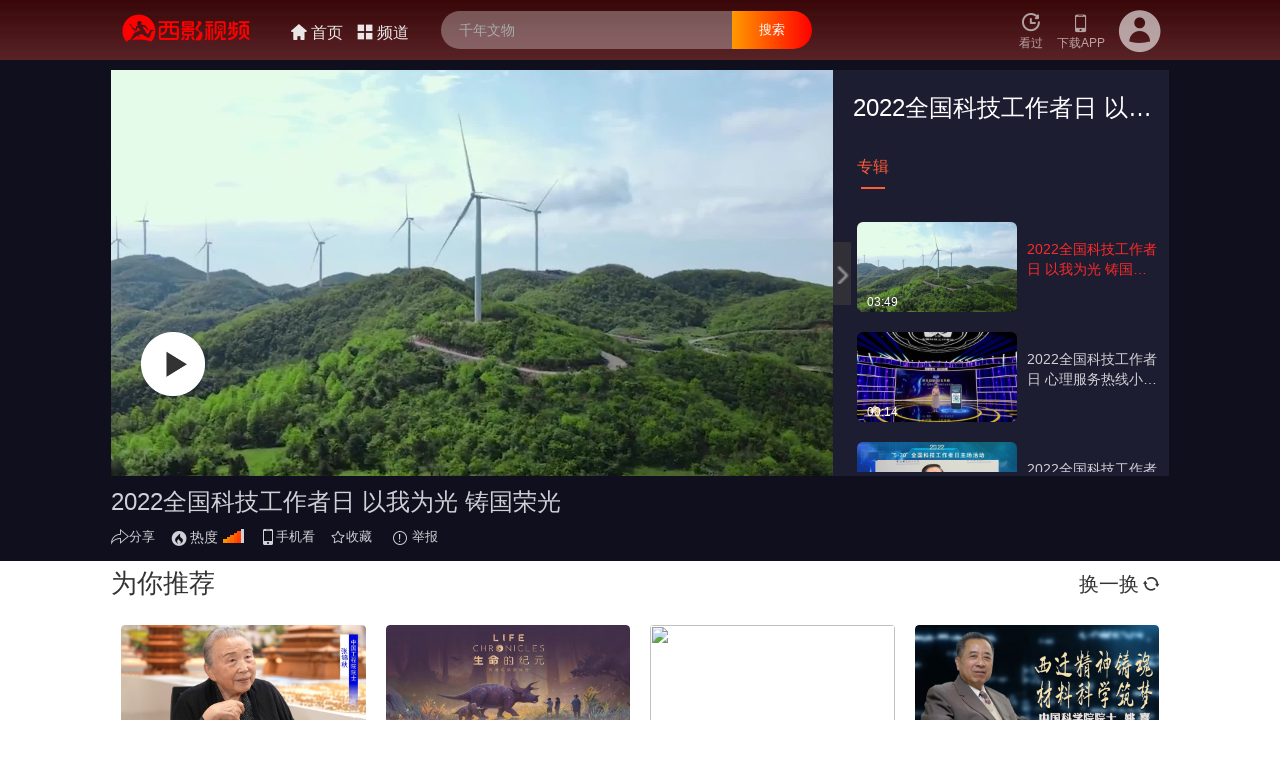

--- FILE ---
content_type: text/html;charset=UTF-8
request_url: https://www.1958xy.com/player/toPlay/76c0886ad8114da499b932891dab51e4
body_size: 50363
content:





<!DOCTYPE html>
<html>
  <head>
      <base href="/">
      <meta http-equiv="Content-Type" content="text/html; charset=utf-8">
      <meta name="viewport" content="width=device-width, height=device-height, initial-scale=1, maximum-scale=1, minimum-scale=1, user-scalable=no"/>
	  <link rel="dns-prefetch" href="//vod.1958xy.com"/>
      <link rel="dns-prefetch" href="//movie.1958xy.com"/>
      <link rel="dns-prefetch" href="//css.1958xy.com"/>
      <link rel="dns-prefetch" href="//js.1958xy.com"/>
      <link rel="dns-prefetch" href="//img.1958xy.com"/>
       <link rel="icon" href="//img.1958xy.com/img/ico/favicon.ico" type="image/x-icon"/>
      <meta name="description" content="西影影视网（简称西影网）是具有国家广电总局颁发的信息网络传播视听节目许可证，由西部电影集团主办，面向全球弘扬中国传统文化的影视平台。西影网是以影视专业为方向，以传统文化为内核，网站内容包含60年西影历史底蕴的大量珍贵影像资料，以及具有市场化版权运营的电影、电视剧、文化、纪录片、原创、榜样、体育、旅游、教育、音乐、圈子等方向。">
      <meta name="keywords" content="西影影视网,西影网,西北影视,西北地区,视频,老电影,电影,文化,原创,榜样,旅游,体育,音乐,教育,记录片,纪录片,电影圈子,视频分享,视频播放,视频搜索">
      <title>2022全国科技工作者日 以我为光 铸国荣光</title>
      <!-- <script src="//js.1958xy.com/js/common/uaredirect.js" type="text/javascript"></script>
	  <script type="text/javascript">uaredirect("player/toMPlay/76c0886ad8114da499b932891dab51e4")</script> -->
      <link type="text/css" href="//css.1958xy.com/css/head.css" rel="stylesheet">
      <link type="text/css" href="//css.1958xy.com/css/common.css" rel="stylesheet">
      <link type="text/css" href="//css.1958xy.com/css/main.css" rel="stylesheet">
      <link type="text/css" href="//css.1958xy.com/css/player.css" rel="stylesheet">
      <link type="text/css" href="//css.1958xy.com/mcss/font-icon/iconfont.css" rel="stylesheet">
      <link type="text/css" href="//css.1958xy.com/mcss/playerIcon/iconfont.css" rel="stylesheet">
	  <link rel="stylesheet" href="//js.1958xy.com/js/swiper/swiper-4.3.3.min.css">
	  <link rel="stylesheet" type="text/css" href="//css.1958xy.com/css/userInfo/userInfo.css">
	  <link rel="stylesheet" type="text/css" href="//css.1958xy.com/css/player/player1017.css">
      <script src="//js.1958xy.com/js/jquery/jquery-3.3.1.min.js"></script>
      <script src="//js.1958xy.com/js/jquery/jquery.qrcode.min.js"></script>
      <script src="//js.1958xy.com/js/jquery/jquery.nicescroll.min.js"></script>
      <script src="//js.1958xy.com/js/player/player.js"></script>
      
      <script src="//js.1958xy.com/js/swiper/swiper-4.3.3.min.js"></script>
      <script src="//js.1958xy.com/js/art-template.js" ></script>
      
      <link rel="stylesheet" href="https://js.1958xy.com/aliplayer-new/aliplayer-2.8.7.min.css" />
      <script type="text/javascript" charset="utf-8" src="https://js.1958xy.com/aliplayer-new/aliplayercomponents-1.0.9.min.js"></script>
	  <script type="text/javascript" charset="utf-8" src="https://js.1958xy.com/aliplayer-new/aliplayer-2.8.7.min.js"></script>
	  <script src="https://g.alicdn.com/de/prismplayer/2.8.7/hls/aliplayer-vod-anti-min.js"></script>
      <!-- <script src="https://js.1958xy.com/aliplayer-new/aliplayer-vod-anti-2.8.7.min.js"></script> -->
      <!-- <link rel="stylesheet" href="https://js.1958xy.com/aliplayer/aliplayer-min.css" />
	  <script type="text/javascript" charset="utf-8" src="https://js.1958xy.com/aliplayer/aliplayer-min.js"></script>
	  <script src="https://js.1958xy.com/aliplayer/aliplayer-vod-anti-min.js"></script>
	  <script type="text/javascript" charset="utf-8" src="https://js.1958xy.com/aliplayer/aliplayercomponents-1.0.8.min.js"></script> -->
	<script type="text/javascript">
	function toXYPage(page_url){
		var xyurl = addTimestamp(page_url);
		location.href = xyurl;  
	}
	
	function addTimestamp(url){
	var tt = new Date().getTime();      
	if(url.indexOf("?") > -1){  
	     url = url + "&spm=" + tt;
	}else{     
	   url = url + "?spm=" + tt;  
	}     
	return url;    
	}
	function IsPC() {
		var userAgentInfo = navigator.userAgent.toLowerCase();
		var Agents = ["android", "iphone", "symbianos", "windows phone", "ipad", "ipod","micromessenger", "harmonyos", "openharmony", "arkweb"];
		var flag = true;
		for (var v = 0; v < Agents.length; v++) {
		    if (userAgentInfo.indexOf(Agents[v]) > 0) {
		        flag = false;
		        break;
		    }                            
		}
		return flag;
	}
	
	if (!IsPC()) {
		toXYPage('player/toMPlay/76c0886ad8114da499b932891dab51e4')
	}	
	
	
		function saveViewHistory() {
			if($("#historyInfo").attr("USER_ID")){
				var VIEWING_TIME = $("#historyInfo").attr("VIEWING_TIME");
				var VIDEODURATION = $("#historyInfo").attr("VIDEODURATION");
				
				if( VIEWING_TIME == '' || VIEWING_TIME == null){
					VIEWING_TIME = '0';
				}else{
					VIEWING_TIME = parseFloat(VIEWING_TIME) / parseFloat(VIDEODURATION) * 100 + "";
					VIEWING_TIME = VIEWING_TIME.split(".")[0];
				}
				var USER_ID = $("#historyInfo").attr("USER_ID");
				var VIDEO_ID = '76c0886ad8114da499b932891dab51e4';
				$.get("userviewhistory/saveViewHistory",{VIEWING_TIME:VIEWING_TIME,USER_ID:USER_ID,VIDEO_ID:VIDEO_ID},function(data){},"text");
			} 
		}
		
		function saveTime() {
		/* 	console.log(player.getCurrentTime()); */
			//alert(player.getCurrentTime());
		}
	</script>
	<style>
	    body {
	    	width: 100%!important;
	    }
		/* 播放器底部 */
	    .playFooter {
	    	position: relative;
	    }
	    #shouji {
	    	left: 117px;
	    }
	    #shouji,
	    #fenxiang {
	    	bottom: -176px;
	    }
	    
	    
	    .playerBtm {
		 	display: flex;
		 	align-items: center;
		 }
		 .reduBox {
		 	margin-left: 15px;
		 }
		 .xyshoucang {
		 	vertical-align: unset;
		    display: flex;
		    align-self: center;
		    margin-left: 15px;
		    margin-bottom: -3px;
		 }
		 .shoujikan,
		 .share {
    		align-self: center;
    		display: flex;
		 }

		.payIcon {
			display: inline-block;
			margin-left: 10px;
			align-self: center;
    		margin-bottom: -4px;
		}
		.payIcon > img {
			display: inline-block;
			width: 28px;
			margin-left: 4px;
		}
		/* 播放器底部 */
		.w1740 .sub_group .mod .c .tab-c .m_pos .xy-row .recmdItem {
		    width: 14.2857%;    
		}
		
		.w1490 .sub_group .mod .c .tab-c .m_pos .xy-row .recmdItem {
		    width: 16.6666%;
		}
		.w1490 .sub_group .mod .c .tab-c .m_pos .xy-row .recmdItem:nth-child(7n) {
			display: none;
		}
		.w1202 .sub_group .mod .c .tab-c .m_pos .xy-row .recmdItem {
		    width: 20%;
		}
		.w1202 .sub_group .mod .c .tab-c .m_pos .xy-row .recmdItem:nth-child(6n),
		.w1202 .sub_group .mod .c .tab-c .m_pos .xy-row .recmdItem:nth-child(7n) {
			display: none;
		}
		.w1058 .sub_group .mod .c .tab-c .m_pos .xy-row .recmdItem {
		    width: 25%;
		}
		.w1058 .sub_group .mod .c .tab-c .m_pos .xy-row .recmdItem:nth-child(7n),
		.w1058 .sub_group .mod .c .tab-c .m_pos .xy-row .recmdItem:nth-child(6n),
		.w1058 .sub_group .mod .c .tab-c .m_pos .xy-row .recmdItem:nth-child(5n) {
			display: none;
		}
		.recmdItem  {
		    float: left;
		    padding: 10px 10px;
		    box-sizing: border-box;
		}
		.recmdItem .imgBox {
			width: 100%;
		    padding-top: 56.25%;
		    position: relative;
		    border-radius: 4px;
		    margin-bottom:  10px;
		    cursor: pointer;
		    overflow:hidden;
		    position: relative;
		}
		.recmdItem .imgBox .duration {
			position: absolute;
		    right: 4px;
		    bottom: 4px;
		    padding: 0 2px;
		    border-radius: 4px;
		    font-size: 12px;
		    display: flex;
		    align-items: center;
		    color: #fff;
		}
		.recmdItem .imgBox .duration > img {
			width: 10px!important;
		    height: auto!important;
		    margin-right: 2px;
		}
		.recmdItem .imgBox:hover > img {
			transform: scale(1.1);
			transition:all .3s ease;
		}
		.recmdItem .imgBox > img {
			width: 100%;
			height: 100%;
			position: absolute;
			left: 0;
			top: 0;
			border-radius: 4px;
			transition:all .3s ease;
		}
		.recmdItem .title, 
		.recmdItem .subtitle {
			height: 20px;
		    line-height: 20px;
		    font-size: 14px;
		    overflow: hidden;
		    white-space: nowrap;
		    text-overflow: ellipsis;
		    cursor:  pointer;
		    transition:all .3s ease;
		}
		.recmdItem .subtitle  {
			cursor: default;
		}
		.descrp  {
			height: 40px;
			-webkit-box-orient: vertical;
		    -webkit-line-clamp: 2;
		    word-wrap: break-word;
		    display: -webkit-box;
		    height: auto;
		    max-height: 40px;
		    overflow: hidden;
		    line-height: 20px;
		    white-space: normal;
		    word-break: break-all;
		    text-overflow: ellipsis;
		    cursor:  pointer;
		    transition:all .3s ease;
		}
		.recmdItem .subtitle {
			color: #999;
		}
		.recmdItem:hover .title,
		.recmdItem:hover .descrp  {
			color: #333;
		}
		.recmdItem .title:hover, 	
		.recmdItem .descrp:hover {
			color:#ff7400!important;
		}
		.getNewRcmd {
		    float: right;
		    margin-right: 10px;
		    cursor: pointer;
		    display: flex;
		    align-items: center;
		    justify-content: center;
		}
		.getNewRcmd:hover {
			color: #ff7400;
		}	
		.iconfont.icon-shuaxin {
			margin-top: 1px;
    		margin-left: 4px;
		}
		.v_desc_h > div {
			font-size: 26px;
			margin-bottom: 10px;
			font-weight: 100;
			color: #333;
		}
		#id_v_desc_c {
		 	color: #111;
		    font-size: 13px;
		    line-height: 24px;
		 }
		 .mod .h h2>a:after {
		 	display: none;
		 }
		 .mod .h h2>a:hover {
		 	color: #333;
		 }
		 
		 /* 评论提示弹框 */
		 .dialog {
		 	position: fixed;
		 	left: 50%;
		 	top: 50%;
		 	transform: translate(-50%, -50%);
		 	z-index: -1000;
		 	padding: 12px 30px;
		 	background-color: #666;
		 	color: #fff;
		 	opacity: 0;
		 	transition: all 500ms cubic-bezier(0.4, 0.4, 0.25, 1.35);
		 }
		 .dialog.show {		   
		    opacity: 1;
		    z-index: 1000;
		    /* transition: all 500ms cubic-bezier(0.4, 1.4, 0.25, 1.35);  */
		 }
		 .viewsTopLogin.hide,
		 .viewsTopNoLogin.hide {
		 	display: none;
		 }
		 .totalComments {
		 	display: inline-block;
		    margin-left: 10px;
		    font-size: 16px;
		    color: #999;
		 }
		 .closeCommentBox {
		 	display: inline-block;
		 	cursor: pointer;
		 }
		 /* 滚动条样式优化 */
		 .nicescroll-cursors {
		 	background-color: rgb(41 41 72)!important;
		 	border: none!important;
		 }
		 .listItem a,
		 .listItem,
		 .listBox,
		 .listControl,
		 .listContent,
		 .drama_top {
		 	background: transparent;
		 }
		 .listArea {
		 	background: rgb(28, 29, 48);
		 }
/* 		 .mvinfo {
		 	padding-top: 14px;
		 } */
		 .mv_desc {
		 	display: none;
		 }
		 .cover {
		 	border-radius: 6px;
    		overflow: hidden;
		 }
		 .cover .onlineTime {
	 	    position: absolute;
		    left: 10px;
		    bottom: 4px;
		    line-height: 1;
		    color: #fff;
		    font-size: 12px;
		 }
		 .cover .affordImg {
		 	position: absolute;
		 	right: 8px;
		 	top: 8px;
		 	width: 30px;
		 	height: auto;
		 }
		 .sub_sel .sub_a .title {
		 	color: #fd2a2a;
		 }
		 .player-container {
		 	background: #0f0f1e;
		 }
		 .listBox,
		 .huaxuBox {
		 	width: 306px;
		 	padding-right: 10px;
		 }
		 .listItem {
		 	overflow: hidden;
		 	height: auto;
		 	margin: 0;
		 }
		 .listItem .cover {
		 	position: relative;
		 }
		 .listItem .cover .duration {
			position: absolute;
		    right: 4px;
		    bottom: 4px;
		    padding: 0 2px;
		    border-radius: 4px;
		    font-size: 12px;
		    display: flex;
		    align-items: center;
		    color: #fff;
		}
		.listItem .cover .duration > img {
			width: 10px!important;
		    height: auto!important;
		    margin-right: 2px;
		}
		 .listItem:hover  a {
		 	background: #0f0f1e;
		 }
		 .listItem .title:hover,
		 .listItem:hover .title {
		 	color: #fd2a2a;
		 }
		 .listItem a {
		 	margin: 6px 0;
    		padding: 4px 0 4px 4px;
    		border-radius: 4px;
		 }
		 .mvname_h2 {
		 	white-space: nowrap;
		    overflow: hidden;
		    text-overflow: ellipsis;
		    padding: 10px 0 0;
		    
		 }
		 .listContent  .mvname_h2 {
		 	color: #fff;
		 }
		 .mod_title {
			position: relative;
		    font-family: PingFangSC-Regular,Microsoft Yahei,sans-serif;
		}
		.listContent .mod_title {
		    height: auto;
		    margin: 20px 0 5px;
		    color: #d0d0d6;
		    font-size: 16px;
		    line-height: 1.5;
		    white-space: normal;
		    white-space: nowrap;
		    overflow: hidden;
		    text-overflow: ellipsis;
		}
		.mod_figure_list {
			position: relative;
			font-size: 0;
    		letter-spacing: -5px;
    		margin: 0 0 20px 0;
		}
		.mod_figure_list .list_item {
			display: block;
		    position: relative;
		    height: 74px;
		    margin: 0;
		    padding: 8px 0 8px 140px;
		    color: #999;
		    font-size: 12px;
		    letter-spacing: normal;
		    vertical-align: top;
		}
		.mod_figure_list .list_item:hover .figure_detail {
			color: #ff5c38;
		}
		.mod_figure_list .list_item .figure
		{
			position: absolute;
		    left: 0;
		    width: 130px;
		    height: 74px;
		    margin: 0;
		    overflow: hidden;
		}
		.mod_figure_list .list_item .figure_pic {
			max-width: 100%;
   			max-height: 100%;
   			object-fit: cover;
   			-webkit-user-select: none;
		    -moz-user-select: none;
		    -ms-user-select: none;
		    display: block;
		    width: 100%;
		    height: 100%;
		    border-radius: 4px;
		    background-color: #ececec;
		    background-color: rgba(236,236,236,.1);
		    user-select: none;
		    transition: box-shadow .15s linear,-webkit-filter .3s ease-out;
		}
		.mod_figure_list .list_item .figure_count {
			position: absolute;
		    right: 0;
		    bottom: 0;
		    left: 0;
		    width: auto;
		    height: 20px;
		    padding: 10px 10px 4px;
		    overflow: hidden;
		    border-radius: 0 0 4px 4px;
		    background: linear-gradient(0deg,#000,#000 25.5%,#000 70%,#000);
		    background: linear-gradient(0deg,rgba(0,0,0,.5),rgba(0,0,0,.3) 25.5%,rgba(0,0,0,.08) 70%,rgba(0,0,0,0));
		    color: #fff;
		    font-size: 13px;
		    letter-spacing: normal;
		    line-height: 20px;
		    text-overflow: ellipsis;
		    white-space: nowrap;
		    cursor: pointer;
		    -webkit-user-select: none;
		    -moz-user-select: none;
		    -ms-user-select: none;
		    user-select: none;
		}
		.mod_figure_list .list_item .number {
			max-width: 100px;
		    margin: 0;
		    overflow: hidden;
		    font-size: 12px;
		    transition: max-width .1s ease-out,margin .1s ease-out;
		}
		.mod_figure_list .list_item .figure_detail {
			display: block;
			position: relative;
			padding-right: 10px;
			height: 74px;
			color: #d0d0d6;
		}
		.mod_figure_list .list_item  .figure_detail_three_row {
			height: 60px;
			overflow: hidden;
			
		}
		.mod_figure_list .list_item  .title {
			display: block;
		    width: 100%;
		    overflow: hidden;
		    font-size: 15px;
		    font-weight: 400;
		    max-height: 60px;
    		line-height: 20px;
		    text-overflow: ellipsis;
		    white-space: normal;
		}
		.mod_figure_list .list_item:hover .figure_pic { 
		    -webkit-filter:saturate(1.08) contrast(1.08);
		    box-shadow:0 4px 8px rgba(40,40,40,.2)
		 }
		 
		 /* 播放列表样式调整及新样式添加 */
		 .tab-bar {
		 	display: flex;
    		padding-left: 4px;
    		/* margin-top: 10px; */
		 }
		 .tab-bar .prev,
		 .tab-bar .hx {
		    display: inline-block;
		    position: relative;
		    margin-right: 30px;
		    font-weight: 500;
		    line-height: 40px;
		    cursor: pointer;
		    font-size: 16px;
		    color: #bbb;
		}
		.huaxu.hide,
		.wangqi.hide {
			display: none;
		}
		.tab-bar .prev.current,
		.tab-bar .hx.current {
			color: #ff5c38;
		}
		.tab-bar .prev.current::after,
		.tab-bar .hx.current::after {
		    display: block;
		    height: 2px;
		    margin: 0 4px;
		    background-color: #ff5c38;
		    content: "";
		}
		.drama_top {
			z-index: 90;
		    background: rgb(28, 29, 48);
		    height: 130px;
		    /* padding: 26px 0; */
		    display: flex;
		    flex-direction: column;
		    justify-content: space-around;
		}
		.listBox,
		.huaxuBox {
			top: 142px;
		}
		.huaxuBox {
			left: 362px;
			z-index: 2;
			background: rgb(28, 29, 48);
		}
		.w1740 .main .player-container .player_box .listArea .listContent .listBox,
		.w1740 .main .player-container .player_box .listArea .listContent .huaxuBox {
			height: 648px;
		}
		.w1490 .main .player-container .player_box .listArea .listContent .listBox,
		.w1490 .main .player-container .player_box .listArea .listContent .huaxuBox{
			height: 505px;
		}
		.w1202 .main .player-container .player_box .listArea .listContent .listBox,
		.w1202 .main .player-container .player_box .listArea .listContent .huaxuBox{
			height: 340px;
		}
		.w1058 .main .player-container .player_box .listArea .listContent .listBox,
		.w1058 .main .player-container .player_box .listArea .listContent .huaxuBox{
			height: 260px;
		}
		.zp {
			margin-left: 10px;
    		align-items: center;
    		display: flex;
    		align-items: center;
		}
		.zp  .icon_gift_sm {
			margin-bottom: -2px;
    		margin-right: 2px;
		}
		.zp  .icon_gift_sm  svg {
			width: 17px;
    		height: 17px;
		}
		#path843 {
			width: 25px;
			height: 25px;
			fill: #fff;
		}
		#zp {
		    left: 200px;
		}
		.zp,
		.share,
		.shoujikan {
			cursor: pointer;
		}
		.zp:hover ,
		.share:hover ,
		.shoujikan:hover {
			color: #ff5500;
		}
		.zp:hover #path843 {
			fill: #ff5500;
		}
		.zp:hover ~  #zp {
			display: block;
		}
		.erweiContainer {
			box-shadow: 0 28px 50px rgba(25,24,40,.35);
			width: 140px;
		    height: 160px;
		    top: 85px;
		}
		.erweiContainer h3,
		.erweiContainer p {
			color: #071139;
		}
		.erweiContainer p > b {
			color: #ff5500!important;
		}

		/* 观影有效期提示 */
		.dateTips {
			line-height: 28px;
   			margin-top: 10px;
   			color: #d0d0d6;
		}
		.v_desc {
			padding: 20px 0;
		}
		.prism-player .prism-liveshift-progress .prism-progress-played, 
		.prism-player .prism-progress .prism-progress-played {
			background-color: #ff6600;
		}
		.memory-play-wrap .memory-play .play-jump,
		.memory-play-wrap .memory-play .icon-close:hover {
			color: #ff6600;
		}
		.memory-play-wrap .memory-play .icon-close {
			float: right;
			cursor: pointer;
			margin-left: 4px;
			transition: color .3s;
			font-size: 20px;
		}
		.subscribeBox {
		    display: flex;
		    align-items: center;
		    margin-top: 10px;
		}
		
		.subscribeBox .avatarBox > img {
			width: 40px;
		    border-radius: 10px;
		    display: block;
		}
		.subscribeBox .infoBox {
			margin-left: 10px;
		}
		.subscribeBox .infoBox .nickname {
		    font-family: PingFangSC-Regular;
		    font-size: 13px;
		    color: #e6e9f0;
		    letter-spacing: 0;
		    font-weight: 400;
		    cursor: pointer;
		    overflow: hidden;
		    white-space: nowrap;
		    text-overflow: ellipsis;
		}
		.subscribeBox .infoBox .subscribe {
		    font-family: PingFangSC-Regular;
		    font-size: 13px;
		    color: rgba(230,233,240,.45);
		    letter-spacing: 0;
		    font-weight: 400;
		}
		#recommend_list {
			height: 398px;
		}
		
		.video-ad-component .video-ad-close #video-ad-duration,
		.video-ad-component .video-ad-close .icon-close:hover {
			color: #ff5c38!important;
		}
		.icon-player-play {
			line-height: 1.42857143;
		}
		.icon-close:before {
		    content: "\e69e";
		}
		.video-ad-component .video-ad-close .icon-close {
			font-size: 20px;
			vertical-align: middle;
		}
		.video-ad-component .video-ad-close label {
			display: inline-flex;
		}
		.video-ad-component .video-ad-close {
			background-color: rgba(0, 0, 0, 0.75);
		}
		
		/* 广告及简介样式调整 */
		.v_desc {
			padding: 20px 0 0;
		}
		.adWrapper {
			margin-top: 30px;
		}
		/* 广告图标样式 */
		.listItem .cover .adIcon,
		.adWrapper .ad .adIcon,
		.recmdItem .imgBox .adIcon {
			position: absolute;
			right: 4px;
			top: 4px;
			width:30px!important;
			height: auto!important;
			z-index: 100;
			left: unset;
			transform: unset;
			transition: unset;
			border-radius: 0;
		}
		.pause-ad {
			height: 60%;
		}
		.pause-ad .ad-content img {
		    object-fit: cover;
		    display: block;
		    width: 100%;
		    height: 100%;
		}
		.pause-ad .ad-text {
			right: 22px;
			left: unset;
		}
		.pause-ad .btn-close {
			height: 22px;
		}
		.pause-ad .btn-close i {
			height: 14px;
			top: 6px;
		}
		/* 去掉暂停广告广告图标 */
		.pause-ad .btn-close {
			background-color: transparent;
		}
		.ad-text {
			display: none;
		}
		.bullet-screen {
		    animation-name: none;
		    right: 40px;
		    top: 20px!important;
		}
		/*优化播放列表图片样式*/
		.listArea .cover img,
		#recommend_list .recmdItem .imgBox > img {
			object-fit: cover;
		}
	</style>
	</head>
  	<body onunload="saveViewHistory();" oncontextmenu=self.event.returnValue=false>
  		<div class="dialog">请输入回复内容</div>
  		<div 	id="historyInfo" 
  				USER_ID='' 
  				VIDEODURATION='' 
  				data-username='' 
  				data-videoid='76c0886ad8114da499b932891dab51e4'></div>
  		<input name="videoplay" type="hidden" value="0">
          <script type="text/javascript">
	          function toXYPage(page_url){
			        var xyurl = addTimestamp(page_url);
			        window.location.href=xyurl;
			      }
			      
			    function addTimestamp(url){
			        var tt = new Date().getTime();      
			        if(url.indexOf("?") > -1){  
			           url = url + "&spm=" + tt;
			        }else{     
			           url = url + "?spm=" + tt;  
			        }     
			        return url;    
			    }
             
	        
                // 去掉860的栅格 ipad
                (function(d) { 
                	
                    var isMobile = !!((navigator.userAgent.toLowerCase().match(/android/i) || [''])[0]);
                    /*检查移动设备是否为移动设备*/
                    if (1 == 0 && (  navigator.userAgent.indexOf('iPad') > -1 || isMobile  )  )   {
                        var m = d.createElement('meta');
                        m.setAttribute('name', 'viewport');
                        m.setAttribute('content', 'width=1210px');
                        d.head.appendChild(m);
                        d.body.className += ' w1058';
                    }else{
                        var b = d.body;
                        var c = b.className || '';
                        var w = (d.documentElement || b).clientWidth;

                        if(w >= 1830){
                            c += 'w1740';
                        }else if( w <= 1830 && w > 1580){
                            c += 'w1490 ';
                        }else if( w <= 1580 && w > 1292){
                            c += ' w1202 ';
                        }else if( w <= 1292 ){
                            c += 'w1058';
                        }
                        b.className = c;
                    }
                })(document);
                 
                $(document).ready(function(){
                	 $(".share").hover(function () {
                		$("#fenxiang").show();
                	}, function () {
                		$("#fenxiang").hide();
                	});
                	
                	$(".shoujikan").hover(function () {
                		$("#shouji").show();
                	}, function () {
                		$("#shouji").hide();
                	}); 
                	var VIDEO_ID = "76c0886ad8114da499b932891dab51e4";
					
                    $("#erweima").qrcode({
                		render: "canvas", //table方式。默认canvas
                		width: 95, //宽度
                	    height:95, //高度
                		text: "https://www.1958xy.com/player/toMPlay/"+VIDEO_ID //任意内容
                	});
                    $("#erweima1").qrcode({
                		render: "canvas", //table方式。默认canvas
                		width: 95, //宽度
                	    height:95, //高度
                		text: "https://www.1958xy.com/player/toMPlay/"+VIDEO_ID //任意内容
                	});
                    $("#erweima2").qrcode({
                		render: "canvas", //table方式。默认canvas
                		width: 95, //宽度
                	    height:95, //高度
                		text: "https://www.1958xy.com/player/giveMovie?p="+ VIDEO_ID +"&u=" //任意内容
                	});
                    $(".sub_a").click(function(){
                    	$("div[class^='listItem']").removeClass("sub_sel");          	
                    	$(this).parent().addClass("sub_sel"); 
                    	
                    	var sel_vid = $(this).attr("cur_vid");
                    	
                    	$.post("player/getVPlayAuth",{"VIDEO_ID": sel_vid},function(data){
                    		if(data.msg == 'success'){
                    			location.href = 'player/toPlay/'+sel_vid;	
                    			/* if(data.videoStatus == 'needPayment'){
                    				location.href = 'player/toPlay/'+sel_vid;
                    			}else{
	           						var vid = data.video_id;
	           						var newPlayAuth = data.playAuth;
	           						changeV(vid,newPlayAuth);
	            					
									$("#hotDiv").attr("hotVal",data.HOT);
									changeHot();
									
                    			}  */	
                    			// 如果切换视频 则刷新评论区
                    			showCommentMod(sel_vid, data.CAN_BE_COMMENT);
                    			$(".post-comment-box .post-comment-btn").data('videoid', sel_vid);
            				}
                    	},"json");
                    });
                    
                    
                    //给点赞按钮注册点击事件
                    var firstClick = true;
                    $(".xyzanshu").click(function () {
                    	if (firstClick) {
                    		$(".likeTop .icon-zan").css({
                        		"color": "red"
                        	});
                    		$(".likeTop .zanNum").css({
                        		"color": "red"
                        	});
                    		firstClick = false;
                    	} 
                    });
                    
                    $(".xyzanshu").hover(function () {
                    	if (!firstClick) {
                    		$(this).css({
                    			"cursor": "default"
                    		});
                    	}
                    });
                    
                    changeHot();
                    
                    function changeHot() {
                        var hotVal = $("#hotDiv").attr("hotVal");
                        if(hotVal != ''){
                        	level = parseInt(hotVal);
                        }else{
                        	var level = 3;
                            var hot = '5';
                            if(hot != '' && hot != undefined){
                            	level = parseInt(hot);
                            }
                        }
                        
    					switch (level) {
    						case 1:
    							$(".redu span:nth-child(1)").addClass("bg1");
    							break;
    						case 2:
    							$(".redu span:nth-child(1)").addClass("bg1");
    							$(".redu span:nth-child(2)").addClass("bg2");
    							break;
    						case 3:
    							$(".redu span:nth-child(1)").addClass("bg1");
    							$(".redu span:nth-child(2)").addClass("bg2");
    							$(".redu span:nth-child(3)").addClass("bg3");
    							break;
    						case 4:
    							$(".redu span:nth-child(1)").addClass("bg1");
    							$(".redu span:nth-child(2)").addClass("bg2");
    							$(".redu span:nth-child(3)").addClass("bg3");
    							$(".redu span:nth-child(4)").addClass("bg4");
    							break;
    						case 5:
    							$(".redu span:nth-child(1)").addClass("bg1");
    							$(".redu span:nth-child(2)").addClass("bg2");
    							$(".redu span:nth-child(3)").addClass("bg3");
    							$(".redu span:nth-child(4)").addClass("bg4");
    							$(".redu span:nth-child(5)").addClass("bg5");
    							break;
    						case 6:
    							$(".redu span:nth-child(1)").addClass("bg1");
    							$(".redu span:nth-child(2)").addClass("bg2");
    							$(".redu span:nth-child(3)").addClass("bg3");
    							$(".redu span:nth-child(4)").addClass("bg4");
    							$(".redu span:nth-child(5)").addClass("bg5");
    							$(".redu span:nth-child(6)").addClass("bg6");
    							break;
    					}
					}
            });
                
           </script>

	   		<div class="main">
	            <!-- 导航条 -->
			    

<script type="text/javascript">
    //显示动态结果
    function showDynamicResult(){
    	var search_key = $(".searchInput").val();
		search_key = $.trim(search_key);
		
		$.ajax({
			type: "POST",
			url: 'video/ajaxListVideos.do',
			data : {
				"keywords" : search_key
			},
			dataType : 'json',
			//beforeSend: validateData,
			cache : false,
			success : function(data) {
				$("#dynamic_search_result_ul").empty();
				$("#static_search_result").css("display", "none");
				$("#dynamic_search_result").css("display", "none");

				var result_len = data.list.length;

				if (result_len > 0) {
					$("#dynamic_search_result").css("display", "block");
					$.each(data.list, function(i, list) {
						$("#dynamic_search_result_ul")
								.append('<li><a href="javascript:void(0);" onclick="xyOpenPage('+"'" + list.TITLE + "'" + ')" >' + list.TITLE + '</a><span></span></li>');
					});

				}

			}
		});

	}

	//显示搜索区域
	function showResultDiv() {
		var search_key = $(".searchInput").val();
		search_key = $.trim(search_key);
		if (search_key == "") {
			$("#static_search_result").css("display", "block");
			$("#dynamic_search_result").css("display", "none");
		} else {
			showDynamicResult();//搜索框中有关键字，启动搜索
		}
	}

	$(function() {
		/*search box display start*/
		$(".searchInput").focusout(function() {
			$("#dynamic_search_result").css("display", "none");
			$("#static_search_result").css("display", "none");
		});
		$(".searchInput").click(function() {
			showResultDiv();
		});

		//做鼠标进入区域取消搜索框的focusout
		//原因是当点击某个搜索结果时，在a被实质点击之前，
		//搜索框瞬间失去焦点，搜索结果区域瞬间被隐藏掉
		//造成点击无效
		$("ul[class^='search_list']").mouseover(function() {
			$(".searchInput").unbind("focusout");
		});
		$("ul[class^='search_list']").mouseout(function() {
			$(".searchInput").focusout(function() {
				$("#dynamic_search_result").css("display", "none");
				$("#static_search_result").css("display", "none");
			});
		});

		$(".searchInput").keyup(function(event) {
			if (event.keyCode == 27) {
				$("#dynamic_search_result").css("display", "none");
				$("#static_search_result").css("display", "none");
			} else {
				showResultDiv();
			}
		});

		//$('.searchInput').keyup(function() {
		//showResultDiv();
		//});
		/*search box display end*/

	});

	function xyOpenPage(key) {
		$("#searchInput").val(key);
		$("#videoForm").submit();
	}
	// 请求关键字
	$.get('app/search/getDefaultSearch',function(data, status, xhr) {
		if (data.return_msg === 'SUCCESS') {
			$("#searchInput").attr("placeholder", data.defaultSearch);
			$("#searchInput").attr("value", data.defaultSearch);
		}
	});
	function search_xyw() {
		//window.open("page/toSearch");
		//window.open("video/listVideos");
		if(!$("#searchInput").val()){
			$("#searchInput").val($("#searchInput").attr("placeholder"));
		}
		$("#videoForm").submit();
	}
</script>

<style>
.g-header-container {
	width: 100%;
	height: 60px;
	background-color: rgba(0, 0, 0, 0.3);
	position: fixed; 
	z-index: 999;
	left:0;
	top:0;
	background: url(//img.1958xy.com/img/title/title_background_player.png) repeat-x;
}

.w1058 .g-header-container .g-box {
	width: 1058px;
	padding: 0;
}

.w1202 .g-header-container .g-box {
	width: 1202px;
}

.w1490 .g-header-container .g-box {
	width: 1490px;
}

.g-header-container .g-box {
	width: 1740px;
	position: relative;
	margin: 0 auto;
	height: 60px;
	z-index: 1290;
}

.g-box .logo {
	float: left;
	height: 30px;
	width: 150px;
	margin: 13px 30px 13px 0;
	padding: 0;
}

.g-box .logo>a {
	display: block;
    height: 30px;
    background: url(https://img.1958xy.com/lg2020/logo.png) center no-repeat;
    background-size: auto 100%;
}

.g-box .g-so {
	float: left;
	height: 38px;
	margin: 11px auto;
	position: relative;
}

.w1058 .g-header-container .g-box .g-so {
	left: 150px;
}

.w1202 .g-header-container .g-box .g-so {
	left: 200px;
}

.w1490 .g-header-container .g-box .g-so {
	left: 300px;
}

.g-header-container .g-box .g-so {
	left: 400px;
}

.w1058 .g-header-container .g-box .g-so .g-so-box {
	width: 370px;
}

.w1202 .g-header-container .g-box .g-so .g-so-box {
	width: 370px;
}

.w1490 .g-header-container .g-box .g-so .g-so-box {
	width: 430px;
}

.g-header-container .g-box .g-so .g-so-box {
	width: 500px;
}

.g-header-container .g-box .g-so .g-so-box input {
	float: left;
	width: 400px;
	height: 22px;
	padding: 8px 12px 8px 18px;
	outline: 0 none;
	color: #aaa;
	font-size: 14px;
	line-height: 22px;
	background: rgba(255, 255, 255, 0.3);
	border: 0 none;
	border-top-left-radius: 19px;
	border-bottom-left-radius: 19px;
}

.w1058 .g-header-container .g-box .g-so .g-so-box input {
	width: 290px;
}

.w1202 .g-header-container .g-box .g-so .g-so-box input {
	width: 290px;
}

.w1490 .g-header-container .g-box .g-so .g-so-box input {
	width: 350px;
}

.g-header-container .g-box .g-so .g-so-box button {
	position: absolute;
	width: 80px;
	height: 38px;
	line-height: 38px;
	top: 0;
	right: -1px;
	padding: 0;
	color: #fff;
	text-align: center;
	font-size: 13px;
	font-family: "\5FAE\8F6F\96C5\9ED1";
	background: #1f82fc;
	background: -webkit-linear-gradient(right, #ff0000 0, #ff9900 100%);
	background: linear-gradient(to left, #ff0000 0, #ff9900 100%);
	outline: 0;
	cursor: pointer;
	border: 0 none;
	border-top-right-radius: 19px;
	border-bottom-right-radius: 19px;
	_background: #3b9eff;
	*background: #3b9eff;
	background: #3b9eff \9;
}
/* 搜索下拉列表距离搜索框的距离 */
.w1058 .search_show {
	width: 273px;
}

.w1202 .search_show {
	width: 273px;
}

.w1490 .search_show {
	width: 333px;
}

.w1740 .search_show {
	width: 393px;
}

.search_show {
	top: 39px;
}


.quickHistory > a, .quickUpload > a, .quickClient > a, .quickUser > a {
	color: #fff;
}
.quickInfo {
	top: 12px;
}
.quickUser {
	height: 40px;
	line-height: 40px;
}
.quickUserPop {
	display: block;
}
#logined,
#nonLogin {
	display: none;
}

.quickUser > a:hover ~ #nonLogin, 
.quickUser #nonLogin:hover {
    display: block;
}

.hasLogined.quickUser > a:hover ~ #nonLogin, 
.hasLogined.quickUser #nonLogin:hover {
    display: none;
}
.hasLogined.quickUser > a:hover ~ #logined, 
.hasLogined.quickUser #logined:hover {
    display: block;
}
.userImg img {
	width: 40px;
	height: 40px;
	border-radius: 50%;
	display: block;
}
.quickHistory:hover a,
.quickClient:hover a,
.quickUser:hover a {
	color: #222;
}
.search_list li {
	box-sizing: content-box;
}
.search_list li > a {
	text-decoration: none;
}
.mainTitle {
	color: #000;
}
.mainTitle:hover {
	color: #c21230;
}
/* 新调整的VIP样式 */
.userHeadTop,
.userHeadTop > a {
	display: flex;
    align-items: center;
}
.quickUserPop .accountImg {
	width: 50px;
    height: 50px;
}
.userInfoBox {
	display: flex;
    flex-direction: column;
}
.quickUserPop .linkVipIcon {
    display: flex;
    align-items: center;
}
.quickUserPop .VipIconPic {
	width: 20px;
	height: auto;
	margin-right: 8px;
}
.expireTIME {
    font-size: 13px;
    color: #666;
}
</style>
<div class="g-header-container userInfo" >
	<div class="g-box">
		<div class="logo">
			<a href="https://www.1958xy.com"></a>
		</div>

		<div class="menuBox">
                <a href="/" target="_blank" class="channelHome">
                    <i class="iconfont icon-iconfontzhizuobiaozhun023101"></i>
                    <span>首页</span>
                </a>
                <a href="javascript:;" class="channelMore">
                    <i class="iconfont icon-menu"></i>
                    <span>频道</span>
                </a>
                <div class="channelMenu ">
                    <div class="channelMenuInner">
                        <i class="triangleUp">
                            <i class="triangleInner"></i>
                        </i>
                        <div class="channelCont">
                       		           		
	                            <a href="/channel/index" target="_blank" class="navLink">首页</a>
			            	           		
	                            <a href="/channel/movie" target="_blank" class="navLink">电影</a>
			            	           		
	                            <a href="/channel/tv" target="_blank" class="navLink">剧集</a>
			            	           		
	                            <a href="/channel/record" target="_blank" class="navLink">纪录片</a>
			            	           		
	                            <a href="/channel/party" target="_blank" class="navLink">党建</a>
			            	           		
	                            <a href="/channel/silu" target="_blank" class="navLink">丝路</a>
			            	           		
	                            <a href="/channel/child" target="_blank" class="navLink">少儿</a>
			            	           		
	                            <a href="/channel/teach" target="_blank" class="navLink">教育</a>
			            	           		
	                            <a href="/channel/technology" target="_blank" class="navLink">科技</a>
			            	           		
	                            <a href="/channel/gov" target="_blank" class="navLink">廉政</a>
			            	           		
	                            <a href="/channel/statute" target="_blank" class="navLink">政法</a>
			            	           		
	                            <a href="/channel/music" target="_blank" class="navLink">音乐</a>
			            	           		
	                            <a href="/channel/travel" target="_blank" class="navLink">文旅</a>
			            	           		
	                            <a href="/channel/4k" target="_blank" class="navLink">4K</a>
			            	           		
	                            <a href="/channel/Finaunce" target="_blank" class="navLink">金融</a>
			            	           		
	                            <a href="/channel/grassland" target="_blank" class="navLink">草原</a>
			            	           		
	                            <a href="/channel/flag" target="_blank" class="navLink">榜样</a>
			            	           		
	                            <a href="/channel/youth" target="_blank" class="navLink">青年</a>
			            	           		
	                            <a href="/channel/culture" target="_blank" class="navLink">文化</a>
			            	           		
	                            <a href="/channel/agriculture" target="_blank" class="navLink">乡村振兴</a>
			            	           		
	                            <a href="/channel/food" target="_blank" class="navLink">美食</a>
			            	           		
	                            <a href="/channel/society" target="_blank" class="navLink">公益</a>
			            	
                        </div>
                    </div>
                </div>
            </div>


		<div class="g-so" style="">
			<div class="g-so-box">
				<form action="search" method="post" name="videoForm"
					id="videoForm" target="_blank">
					<input id="searchInput" type="text" name="keywords" placeholder=""
						autocomplete="off" class="searchInput">
					<button type="button" onclick="search_xyw();" class="searchBtn">搜索</button>
				</form>
			</div>
			<div id="dynamic_search_result" class="search_show">
				<ul id="dynamic_search_result_ul" class="search_list fl">

					<li><a href="javascript:void(0);"
						onclick="xyOpenPage('老井')"
						target="_blank">老井</a><span></span></li>

				</ul>
			</div>
			<div id="static_search_result" class="search_show"
				style="display: none;" style="width:90%;">
				<ul class="search_list" style="width: 100%">
					<li ><a
						href="javascript:void(0);"
						onclick="xyOpenPage('红高粱')"
						><font color="orange">1&nbsp;</font>红高粱</a><span></span>
					</li>
					<li  ><a
						href="javascript:void(0);"
						onclick="xyOpenPage('老井')"
						><font color="#3b9eff">2&nbsp;</font>老井</a><span></span>
					</li>
					<li  ><a
						href="javascript:void(0);"
						onclick="xyOpenPage('美丽的大脚')"
						><font color="#3b9eff">3&nbsp;</font>美丽的大脚</a><span></span>
					</li>
					<li  ><a
						href="javascript:void(0);"
						onclick="xyOpenPage('人生')"
						>人生</a><span></span></li>
					<li><a href="javascript:void(0);"
						onclick="xyOpenPage('洗澡')"
						>洗澡</a><span></span></li>
					<li  ><a
						href="javascript:void(0);"
						onclick="xyOpenPage('马路骑士')"
						>马路骑士</a><span></span></li>
					<li  ><a
						href="javascript:void(0);"
						onclick="xyOpenPage('背靠背 脸对脸')"
						>背靠背 脸对脸</a><span></span></li>
					<li  ><a
						href="javascript:void(0);"
						onclick="xyOpenPage('匠之心：皮影大叔玩转二次元')"
						>匠之心：皮影大叔玩转二次元</a><span></span></li>
					<li  ><a
						href="javascript:void(0);"
						onclick="xyOpenPage('斜杠青年蜕变文艺CEO')"
						>斜杠青年蜕变文艺CEO</a><span></span></li>
					<li  ><a
						href="javascript:void(0);"
						onclick="xyOpenPage('匠心守艺：唐三彩')"
						>匠心守艺：唐三彩</a><span></span></li>
				</ul>
			</div>

		</div>
		<!-- 用户及观看历史等相关模块 -->
            <div class="quickInfo">
                <div class="quickHistory">
                   <!--  看过按钮 -->
                    <a href="javascript:;">
                        <i class="iconfont icon-lishijilu quickIcon"></i>
                        <span class="quickText">看过</span>   
                    </a>
                   	<!--  看过历史记录 -->
                   	
                   		
                   		
	                   		<!-- 没有看过的历史记录 -->
		                    <div class="quickHistoryPop" id="NoHistory" style="right: -36px;">
		                        <div class="quickHistoryCont">
		                            <div class="quickTimeLineBox scrollbar">
		                                <div class="quickVideoEmpty">
		                                    <div class="videoEmptyBox" style="position:relative;">
		                                        <i class="iconfont icon-lishijilu noHisIcon" style="position: absolute;left: 0;"></i>
		                                    </div>
		                                    <p>您暂时还没有观看记录哟~</p>
		                                </div>
		                           
		                                <!-- <div class="quickButton">
		                                    <a href="userInfo/goUserInfoIndex" class="getMore">查看更多</a>
		                                </div> -->
		                            </div>
		                        </div>
		                        <i class="triangleUp">
		                            <i class="triangleInner"></i>
		                        </i>
		                    </div>
                   		
                   	
                </div>
                <!-- <div class="quickUpload">
                    <a href="javascript:;">
                        <i class="iconfont icon-shangchuan1 quickIcon"></i>
                        <span class="quickText">上传视频</span>
                    </a>
                </div> -->
                <div class="quickClient">
                    <a href="javascript:;">
                        <i class="iconfont icon-shouji quickIcon" style="font-size: 18px;"></i>
                        <span class="quickText">下载APP</span>    
                    </a>
                    <div class="quickClientPop">
                        <div class="quickClientCont">
                               <img src="https://img.1958xy.com/img/%E8%8A%82%E6%97%A5%E8%83%8C%E6%99%AF%E5%9B%BE/QRCode%20.png" alt="" srcset="">
                        </div>
                        <i class="triangleUp">
                                <i class="triangleInner"></i>
                        </i>
                    </div>
                </div>
                <div class="quickUser"  >
                    <a href="javascript:;" id="userLogin">
                        <i class="iconfont icon-yonghu quickIcon"></i>  
                    </a>
                    <!-- 用户信息浮层  开始 -->
                    <div class="quickUserPop" id="logined">
                        <div class="quickUserPopInner">
                            <div class="quickUserHead">
                                <div class="userHeadTop">
                                	<a href="userInfo/goUserInfoIndex" target="_blank"><img  id="accountImg" class="accountImg" src="https://img.1958xy.com/img/user/headimg.jpg" /></a>
	                                <div class="userInfoBox">
	                                	<div class="vipBox">
	                                		<a class="nickName" id="nickName" href="userInfo/goUserInfoIndex" target="_blank">
		                                		xyw
		                                	</a>
		                                	<img src="" alt="" srcset="" class="VipIconPic">
	                                	</div>
		                                <a class="linkVipIcon" id="linkVipIcon" href="userInfo/goUserInfoIndex" target="_blank">
		                                	<div class="expireTIME"></div>
		                                </a>
	                                </div>
                                </div>
                                <a class="linkChange" id="linkChange">切换</a>
                                <a class="linkQuit" id="linkQuit">退出</a>
                                <!-- <div class="quickUserVip">
                                    <span class="vipNow">开通VIP/超级影视VIP 看大片</span>
                                    <span class="vipNext"><a href="javascript:;" class="openVip">开通</a></span>
                                </div> -->
                            </div>
                            <div class="quickUserBody">
                                <div class="quickFeature">
                                    <a href="userInfo/goUserInfoIndex" class="comments" target="_blank">
                                        <i class="iconfont icon-lishijilu1" style="font-size: 32px;"></i>
                                        <span>观看历史</span>
                                    </a>
                                    <a href="userInfo/goUserInfoIndex?menu=10002" class="marks" target="_blank">
                                        <i class="iconfont icon-shoucang"></i>
                                        <span>我的收藏</span>
                                    </a>
                                    <a href="userInfo/goUserInfo" class="marks" target="_blank">
                                        <i class="iconfont icon-yonghu1"></i>
                                        <span>个人中心</span>
                                    </a>
                                </div>
                            </div>
                        </div>
                        <i class="triangleUp">
                            <i class="triangleInner"></i>
                        </i>
                    </div>
                    <!-- 用户信息浮层  结束 -->

                    <!-- 用户未登录浮层   开始 -->
                    <div class="quickUserPop" id="nonLogin">
                        <div class="quickUserPopInner">
                            <div class="quickUserHead">
                                <span class="accountType">登录之后可以</span>
                                <div class="quickUserVip">
                                	<span class="vipNow">享受更好的观看体验</span>
                                    <!-- <span class="vipNow">开通VIP/超级影视VIP 看大片</span>
                                    <span class="vipNext"><a href="javascript:;" class="openVip">开通</a></span> -->
                                </div>
                            </div>
                            <div class="quickUserBody">
                                <div class="quickFeature">
                                    <a href="javascript:;" onclick="showLogin();" class="comments">
                                        <i class="iconfont icon-lishijilu1" style="font-size: 32px;"></i>
                                        <span>观看历史</span>
                                    </a>
                                    <a href="javascript:;" onclick="showLogin();" class="marks">
                                        <i class="iconfont icon-shoucang"></i>
                                        <span>我的收藏</span>
                                    </a>
                                    <a href="ujavascript:;" onclick="showLogin();" class="marks">
                                        <i class="iconfont icon-yonghu1"></i>
                                        <span>个人中心</span>
                                    </a>
                                </div>
                                <div class="quickUserBtn">
                                    <a href="javascript:;" class="quickUserBtnLink">立即登录</a>
                                </div>
                            </div>
                        </div>
                        <i class="triangleUp">
                            <i class="triangleInner"></i>
                        </i>
                    </div>
                    <!-- 用户未登录浮层   结束 -->
                </div>
            </div>
	</div>
</div>

	            <!--<div class="top_shadow"></div>--><!--导航条占位用的-->
	
		        <div class="player-container" style="margin-top:58px;">
		         <div class="player_box"><!--player_box开始-->
		           <div id="playArea_id" class="playArea">
		           	   
		               <div class="prism-player" id="xyplayer"></div>
		               
		               	<script type="text/x-template" id="endPreviewTemplate">
  					<div class="vip_limit_content">
    					<div class="vip_limit_wrap">
      						<p class="title"></p>
      						<div class="vip_limit_button_box">
        						<a class="vip_limit_btn">请购买单片</a>
      						</div>
      						<div class="vip_limit_close"><span class="vip_limit_close_btn">x</span></div>
    					</div>
  					</div>
				</script>
		         <script>
		               var hasTextAreaFocus = false;
		               function showCommentMod (videoId, canBeCommit) {
		            		 if (canBeCommit === '1') { 
		            			$(".commentMod").show();
		             			$.get("videocomment/getCommentList?VIDEO_ID=" + videoId  ,function(data,status){
		           	      		if (data.msg === 'SUCCESS') {
			           		      		var html = template('views', {	      		    
			           		      		    	commentPdList: data.commentPdList
			           		      		}); 
			           		      		var totalNum = '(' + data.totalVideoComment + ')';
			           	      			$(".totalComments").text(totalNum);
			           		      		$(".comment-list").html(html);
			           		      		if (data.commentPdList.totalVideoComment < 11) {
			           		      			$(".get-more-comment").text("没有更多评论了").data({
			           		      				'hasviews': 'true',
			           		      				'hasmoreviews': 'false'
			           		      			});
			           		      		} else {
			           		      			$(".get-more-comment").text("查看更多评论").data({
			           		      				'hasviews': 'true',
			           		      				'hasmoreviews': 'true'
			           		      			});
			           		      		}
		           		      			$("#historyInfo").data('videoid', videoId);
		                 		    }
		                 		});
		             		 } else {
		             			/* $(".get-more-comment").text("暂时没有评论").data({
		             				'hasviews': 'false',
		             				'hasmoreviews': 'false'
		             			}); */
		             			$(".commentMod").hide();
		             		} 
		            	}
		              
		               var viewedAD = function (ADId, platform, position) {
		            		$.get('videoadvertise/recordAdvertisePV_V2?ADVERTISE_ID=' + ADId + '&OS=' + platform + '&POSITION=' + position, function (res) {
		            			/* console.log(res, '------------------------player--------------------') */
		            			if (res.errmsg) {
		            				viewedAD(ADId, platform, position);
		            			}
		            		})
		            	}
		              
		              var getCookie = function (cname) {
		            	  var cname = cname + '=';
		            	  var ca = document.cookie.split(';');
		            	  for (var i = 0; i < ca.length; i++) {
		            		  var c = ca[i].trim();
		            		  if (c.indexOf(cname) === 0) {
		            			  return c.substring(cname.length, c.length);
		            		  }
		            	  }
		            	  return ''
		              }
		              // 设置cookie
		              var setCookie = function (cname) {
		            	  var cookie = getCookie(cname);
		            	  if (cookie !== '76c0886ad8114da499b932891dab51e4') {
		            		  document.cookie = 'adWatched=76c0886ad8114da499b932891dab51e4';
		            	  } 
		              }
		               /* Custom events for skipping ads. These parameters are provided by the video ad component. */
		               window.countDownTime = parseInt('');
		               var countDown = function () {
		            	   var time = window.countDownTime;
		            	   var countDownStr = $(".video-ad-close-text").text();
			               var intervalId = setInterval(function(){
			            	     window.countDownTime = --time;
			                	 if (time > 0) {
				                	 var addCloseText = countDownStr.replace(/\d+/g, time + '');
				                	 $(".video-ad-close-text").text(addCloseText);
			                	 } else {
			                		 $(".video-ad-close-text").text('关闭该广告');
			                		 clearInterval(intervalId);
			                	 }
			                 }, 1000)
		               }
		               var videoAdClose = function (videoAd) {
		                 /* Register the pause event to pause the ad. */
		                 if (window.countDownTime <= 0) {
		                	 videoAd.closeVideoAd()
		                 }
		                 setTimeout(function () {
		            		$(".bullet-screen").hide().css({
		            			"opacity": '0'
		            		});
		            	 }, 10000);
		               }
		               var manyVideoAdClose = function (manyVideoAd) {
		            	   /* Register the pause event to pause the ad. */
		            	   manyVideoAd.pauseManyVideoAd()
		            	   let result = confirm(manyVideoAd.isEn ? 'Become a VIP and skip the ad?' : '确定开通会员关闭广告吗？')
		            	   if (result) {
		            	     /* Register the skip event to skip the ad. */
		            	     manyVideoAd.closeManyVideoAd()
		            	   } else {
		            	     /* Register the play event to play the ad. */
		            	      manyVideoAd.playManyVideoAd()
		            	   }
		            	 }
		                var VIDEO_ID = "76c0886ad8114da499b932891dab51e4";
						var REPLACE_VIDEOID = "";
						if (REPLACE_VIDEOID) {
							VIDEO_ID = REPLACE_VIDEOID;
						}
		        	    var playauth = "[base64]";
		        
		        	    var player = new Aliplayer({
			               id: "xyplayer",
			               vid: VIDEO_ID,
			               playauth: playauth, 
			               qualitySort: "desc",
			               defaultDefinition:"HD",
			               encryptType: 1,
			               autoplay: true,
			               useH5Prism:true,
			               waitingTimeout:120,
			               isLive: false,
			               //cover: "https://vod.1958xy.com/642604dfa9574cb19250db28ac11c455/covers/14224cb6cb68490aac43353c83b49bfe-00005.jpg",
			               rePlay: false,
			               playsinline: true,
			               preload: true,
						   controlBarVisibility: "hover",
			               extraInfo: {
			            	      "crossOrigin": "anonymous"
			            	    }, 
			               components: [
			            	    /**
		            	         * The preview component has these parameters: previewDuration, previewEndHtml, and previewBarHtml.
		            	         * previewDuration: The length of the preview, in seconds. If you want to disable preview, set this parameter to 0. Make sure that it is set to 0 after the audience purchases the video or becomes a VIP.
		            	         * previewEndHtml: The string shown in the middle of the player after the preview is over. The default is null.
		            	         * previewBarHtml: The string shown in the lower-left corner of the player after the preview is over. The default is null.
		            	         * Note 1: The previewEndHtml and previewBarHtml parameters can be set in the same way as the previewEndHtml parameter in the sample code. You can set the type of a script tag to text/x-template, and then set the previewEndHtml parameter to the ID of the script tag. You can also pass strings to both parameters in the same way as the previewBarHtml parameter in the sample code.
		            	         * Note 2: You can also set a DOM string to the previewEndHtml and previewBarHtml parameters. We recommend that you use ES6 template strings.
		            	         */
			            	     /* {
			            	        name: 'PreviewVodComponent',
			            	        type: AliPlayerComponent.PreviewVodComponent,
			            	        args: [60, '#endPreviewTemplate', '<a href="javascript:;" onclick="buyFilm();" class="vip-join">购买本片</a> 观看完整视频']
			            	     }, */ 
			            	     
			            	     {
			            	         name: 'MemoryPlayComponent',
			            	         type: AliPlayerComponent.MemoryPlayComponent,
			            	         args:[false]
			            	     }, 
			            	     {
			            	    	 name: 'RateComponent',
			            	         type: AliPlayerComponent.RateComponent
			            	         
			            	     },
			            	     {
			            	    	 name: 'QualityComponent',
			            	         type: AliPlayerComponent.QualityComponent
			            	     },
			            	     
			            	     /* ,
			            	     {
			            	    	 name: 'PauseADComponent',
	        					      type: AliPlayerComponent.PauseADComponent,
	        					      args: ['', '']
			            	     } */
			            	],
			               skinLayout: [
			            	    {
			            	      "name": "bigPlayButton",
			            	      "align": "blabs",
			            	      "x": 30,
			            	      "y": 80
			            	    },
			            	    {
			            	      "name": "H5Loading",
			            	      "align": "cc"
			            	    },
			            	    {
			            	      "name": "errorDisplay",
			            	      "align": "tlabs",
			            	      "x": 0,
			            	      "y": 0
			            	    },
			            	    {
			            	      "name": "infoDisplay"
			            	    },
			            	    {
			            	      "name": "tooltip",
			            	      "align": "blabs",
			            	      "x": 0,
			            	      "y": 56
			            	    }, 
			            	     {
			            	      "name": "thumbnail"
			            	    },
			            	    {
			            	      "name": "controlBar",
			            	      "align": "blabs",
			            	      "x": 0,
			            	      "y": 0,
			            	      "children": [
			            	        {
			            	          "name": "progress",
			            	          "align": "blabs",
			            	          "x": 0,
			            	          "y": 44
			            	        },
			            	        {
			            	          "name": "playButton",
			            	          "align": "tl",
			            	          "x": 15,
			            	          "y": 12
			            	        },
			            	        {
			            	          "name": "timeDisplay",
			            	          "align": "tl",
			            	          "x": 10,
			            	          "y": 7
			            	        },
			            	        {
			            	          "name": "fullScreenButton",
			            	          "align": "tr",
			            	          "x": 10,
			            	          "y": 12
			            	        },
			            	        {
			            	          "name": "volume",
			            	          "align": "tr",
			            	          "x": 5,
			            	          "y": 10
			            	        },
			            	        { 
			            	        	"name": "snapshot",
			            	        	"align": "tr", 
			            	        	"x": 10, 
			            	        	"y": 8 
			            	        }
			            	      ]
			            	    }
			            	 ]
			               //useH5Prism: true
			            }, function (player) {
							
			            	
			            	$.get('ad/getPauseAd?videoId=76c0886ad8114da499b932891dab51e4', function (res) {
				    			if (res.ZTAd && res.ZTAd.AD_TYPE) {
				    				var img = res.ZTAd.COVER_PC ? res.ZTAd.COVER_PC : '';
				    				var link = 'javascript:;';
				    				if (res.ZTAd.AD_LINK) {
				    					if (res.ZTAd.AD_TYPE === 'wl') {
					       					link = res.ZTAd.AD_LINK
					       				} else if (res.ZTAd.AD_TYPE === 'video') {
					       					link = 'player/toPlay/' + res.ZTAd.AD_LINK
					       				} else if (res.ZTAd.AD_TYPE === 'subject') {
					       					link = 'subject/goSubject/' + res.ZTAd.AD_LINK
					       				} else if (res.ZTAd.AD_TYPE === 'news') {
					       					link = 'qz/toActivity4ID/' + res.ZTAd.AD_LINK
					       				} else if (res.ZTAd.AD_TYPE === 'zb') {
					       					link = 'liveplay/goLiveplay/' + res.ZTAd.AD_LINK
					       				}
				    				}
				    				if (img) {
				    					$(".pause-ad .ad-content img").attr('src', img);
				    					$(".pause-ad .ad-content").attr('href', link);
				    				} 
				    			} else {
				    				$(".pause-ad").remove();
				    			}
				    		});
			            	// 播放器初始化完成之后统计广告播放
			            	
			            	
			            	if ($(".autoplay-video-ad").css('display') === 'none') {
			            		// 视频初始化时初始化n秒后可以关闭广告的倒计时
			            		window.countDown();
			            	} else {
				            	$(".autoplay-video-ad").on('click', function (e) {
			            		// 视频初始化时初始化n秒后可以关闭广告的倒计时
				            		window.countDown();
				            	})
			            	}
			            	
			            	
			            	var vip_limit_btn = document.querySelector('.vip_limit_btn');
		    	        	if(vip_limit_btn){
			    	            vip_limit_btn.addEventListener('click', function() {
			    	            	confirm('确认开通会员吗?')
			    	            });
		    	        	}
		    	            
		    	            var close_btn = document.querySelector('.vip_limit_close_btn')
		    	            if(close_btn){
							    close_btn.addEventListener('click', function() {
							      /* Call the closePreviewLayer method to close the dialog box */
							      player.getComponent('PreviewVodComponent').closePreviewLayer()
							    });
		    	            }
		    	             
		    	            $("#xyplayer video").click(function(){
		            	    	var videoplay = $('input[name="videoplay"]').val();
		        	       		//定义一个隐藏域 来区分播放状态
		     	               	if(videoplay==0){
		     	               		player.pause();
		     	                   	$('input[name="videoplay"]').val(1);
		     	               	}else{
		     	                   	player.play();
		     	                   	$('input[name="videoplay"]').val(0);
		     	               	}
		            	    });
		    	            
		    	            
		    	        });//useH5Prism,useFlashPrism
						
		    	        
		    	        player.on('sourceloaded', function(params) {
		    	        	  var paramData = params.paramData
		    	        	  var desc = paramData.desc
		    	        	  var definition = paramData.definition
		    	        	  // 获取清晰度组件并调用清晰度组件的 setCurrentQuality 设置清晰度 
		    	        	  player.getComponent('QualityComponent').setCurrentQuality(desc, definition);
		    	        })   
		    	        
		        	   	player.on('snapshoted', function (data) {
			                var pictureData = data.paramData.base64
			                var downloadElement = document.createElement('a')
			                downloadElement.setAttribute('href', pictureData)
			                var fileName = 'XiYingWang' + Date.now() + '.png'
			                downloadElement.setAttribute('download', fileName)
			                downloadElement.click()
			                pictureData = null
			            });
			        	
			        	player.on('ended',function(e) {
				        	var sub_sel_dom = $("div[class^=listItem][class$=sub_sel]").next();
				        	// 因为添加了广告，因此选择其后第二个
				        	if (sub_sel_dom.attr('isad') === 'ad') {
				        		sub_sel_dom = sub_sel_dom.next();
				        	}
				        	$(sub_sel_dom).children().first().click(); 
				        	$("#historyInfo").attr("VIEWING_TIME",player.getCurrentTime());
				        	saveViewHistory(); 
				        }); 
			        	   
			        	player.on('pause',function(e) {
				        		
				        	$("#historyInfo").attr("VIEWING_TIME",player.getCurrentTime());
				        	saveViewHistory();
				        	/* if(confirm("是否跳转到上次播放位置播放")){
				        		player.seek(10.984);
				        	} */
				        	$.get('ad/getPauseAd?videoId=76c0886ad8114da499b932891dab51e4', function (res) {
				    			if (res.ZTAd && res.ZTAd.AD_TYPE) {
				    				var img = res.ZTAd.COVER_PC ? res.ZTAd.COVER_PC : '';
				    				var link = '';
				    				if (res.ZTAd.AD_TYPE === 'wl') {
				       					link = res.ZTAd.AD_LINK
				       				} else if (res.ZTAd.AD_TYPE === 'video') {
				       					link = 'player/toPlay/' + res.ZTAd.AD_LINK
				       				} else if (res.ZTAd.AD_TYPE === 'subject') {
				       					link = 'subject/goSubject/' + res.ZTAd.AD_LINK
				       				} else if (res.ZTAd.AD_TYPE === 'news') {
				       					link = 'qz/toActivity4ID/' + res.ZTAd.AD_LINK
				       				} else if (res.ZTAd.AD_TYPE === 'zb') {
				       					link = 'liveplay/goLiveplay/' + res.ZTAd.AD_LINK
				       				}
				    				if (img) {
				    					$(".pause-ad .ad-content img").attr('src', img);
				    					$(".pause-ad .ad-content").attr('href', link);
				    					$(".pause-ad .ad-content").attr('ad_id', res.ZTAd.ID);
				    				}
				    			}
				    		});
				        }); 
			        	player.on('play', function (e) {
			        		
				        		setTimeout(function () {
				            		$(".bullet-screen").hide().css({
				            			"opacity": '0'
				            		});
				            	}, 10000);
			        		
			        	});
			        	
			        	player.on('showBar', function (e) {
			        		if (document.querySelector('.preview-component-tip')) {
			        			document.querySelector('.preview-component-tip').style.bottom = '50px';
			        		}
			        		if (document.querySelector('.memory-play-wrap')) {
			        			document.querySelector('.memory-play-wrap').style.bottom = '50px';
			        		}
			        	});
			        	player.on('hideBar', function (e) {
			        		if (document.querySelector('.preview-component-tip')) {
			        			document.querySelector('.preview-component-tip').style.bottom = '10px';
			        		}
			        		if (document.querySelector('.memory-play-wrap')) {
			        			document.querySelector('.memory-play-wrap').style.bottom = '10px';
			        		}
			        	});
			        	player.on('error', function (e) {
			        		$(".prism-ErrorMessage").hide(); 
			        	});
			        	// 等广告看完之后存储cookie
			        	$("#video-ad-content").on('ended', function () {
			        		console.log('广告看完了')
			        		setCookie('adWatched');
			        	});
			        	
		        	    //播放器快捷键
		        	    $(document).keydown(function(event){
		        	       var keyNum=event.keyCode;
		        	       //空格暂停播放
		        	       if(keyNum=='32'){
		        	    	   if (!hasTextAreaFocus) {
		        	    		   var videoplay = $('input[name="videoplay"]').val();
			        	       		//定义一个隐藏域 来区分播放状态
			     	               	if(videoplay==0){
			     	               		player.pause();
			     	                   	$('input[name="videoplay"]').val(1);
			     	               	}else{
			     	                   	player.play();
			     	                   	$('input[name="videoplay"]').val(0);
			     	               	}
			        	       		return false;
		        	    	   }
		        	       		
		        	     	}else if(keyNum=='37'){//后退
		        	     		// 向左键
		        	     		if (!hasTextAreaFocus) {
		        	     			var videotimes =  player.getDuration();
			        	            var playnum =  player.getCurrentTime();
			        	            playnum =parseInt(playnum-10);
			        	            if(playnum<=(videotimes-30)){
			        	            	player.seek(playnum);
			        	            }
			        	            return false;
		        	     		}
		        	       	}else if(keyNum=='39'){
		        	       		// 向右键
		        	       		if (!hasTextAreaFocus) {
			        	       		var videotimes = player.getDuration(); 
			       	        	   	var playnum = player.getCurrentTime(); 
			       	        	   	playnum =parseInt(playnum +10); 
			       	        	   	if(playnum>15){ 
			       	        		   	player.seek(playnum); 
			       	        	   	}
			       	        	 	return false;
		        	       		}
		        	        }else if(keyNum=='38'){//音量大小 
		     	        		// 向上键
		        	        	//获得当前音量
		     	        		if (!hasTextAreaFocus) {
			    	        		var volume =parseInt(player.getVolume()*100);
			    	        		if(volume<100){ 
			    	        			volume = (volume+1)/100; 
			    	        			player.setVolume(volume); 
			    	        		}
			    	        		return false;
		     	        		}
		        	        }else if(keyNum=='40'){ 
		        	        	// 向下键
		        	        	if (!hasTextAreaFocus) {
			        	        	var volume =parseInt(player.getVolume()*100); 
			      	        		if(volume>0){ 
			      	        			volume = (volume-1)/100; 
			      	        			player.setVolume(volume); 
			      	        		} 
			      	        		return false;
		        	        	}
		        	       	}/* else if(keyNum=='13'){
		        	       		if (!hasTextAreaFocus) {
			        	       		var fullScreenStatus = player.fullscreenService.getIsFullScreen();
			        	       		if(fullScreenStatus){
			        	       			player.fullscreenService.cancelFullScreen();
			        	       		}else{
			        	       			player.fullscreenService.requestFullScreen();
			        	       		}
		        	       		}
		        	       	}  */
						});
		        	        
		
			            var classBody = $("body").attr("class");
			            if(classBody.indexOf("w1740") != -1){
			            	$("#xyplayer").height(790);
			            }else if(classBody.indexOf("w1490") != -1){
			            	$("#xyplayer").height(650);
			            }else if(classBody.indexOf("w1202") != -1){
			            	$("#xyplayer").height(488);
			            }else if(classBody.indexOf("w1058") != -1){
			            	$("#xyplayer").height(406);
			            }
			            
			            function changeV(vid,newPlayAuth){
			               	var v_title = $("#av_"+vid).attr("v_title");
			               	
			               	
			           		player.replayByVidAndPlayAuth(vid,newPlayAuth);
			           		$("#xyplayer video").click(function(){
		            	    	var videoplay = $('input[name="videoplay"]').val();
		        	       		//定义一个隐藏域 来区分播放状态
		     	               	if(videoplay==0){
		     	               		player.pause();
		     	                   	$('input[name="videoplay"]').val(1);
		     	               	}else{
		     	                   	player.play();
		     	                   	$('input[name="videoplay"]').val(0);
		     	               	}
		            	    });
			           		window.history.pushState(null,"","player/toPlay/"+vid);
			           		document.title = v_title;
					       	saveViewHistory();
			               
			               	var v_desc = $("#av_"+vid).attr("v_desc"); 
			               	$("h2[class='mvname_h2']").text(v_title);
			               	$("#id_v_desc_c").empty();
			               	$("#id_v_desc_c").append(v_desc);
			               
			               	$("#erweima").empty();
			               	$("#erweima1").empty();
			               	$("#erweima").qrcode({
			               		render: "canvas", 
			               		width: 95, 
			               	    height:95, 
			               		text: "https://www.1958xy.com/player/toMPlay/"+vid
			               	});
			               	$("#erweima1").qrcode({
			               		render: "canvas", 
			               		width: 95, 
			               	    height:95, 
			               		text: "https://www.1958xy.com/player/toMPlay/"+vid
			               	});
			            }
		              </script>
		           </div>
		           <div class="listArea">
		             <div id="closeList_div" class="listControl">
		                <a id="closeList" href="javascript:void(0);" class="list_control_a list_control_left"></a>               
		             </div>
		             <div class="listContent">
		               <div class="drama_top mvinfo">
		                 <h2 class="mvname_h2 ">2022全国科技工作者日 以我为光 铸国荣光</h2>
		                 
		                 
			                 <p class="mv_desc">
			                  <em></em>
			                 </p>
			             
		                 <div class="tab-bar">
		                 	 
		               		   <div class="prev current">专辑</div>
		               		 
		               		 
			             </div>
		               </div>
		               
		               <div class="listBox">
		                 	<div class="listBoxContent">
		                 			<div class="wangqi">
						                 
						                 	
						                    
						                        <div class="listItem"> 
						                    
							                     <a class="sub_a" cur_vid="e58f1bcfd99f410a991e5b5b03390215" id="av_e58f1bcfd99f410a991e5b5b03390215" v_title="科技会客厅：创新争先 自立自强" v_desc="陕西科技报社制作了包含康振生、鞠躬、张生勇3位院士在内的15位科技工作者的节日寄语视频，献礼“全国科技工作者日”。视频以弘扬科学家精神，树立我省科技工作者先进典型为宗旨，发挥其价值导向和示范引领作用，以增强广大科技工作者获得感、归属感、荣誉感，激励我省广大科技工作者创新争先、自立自强。" href="JavaScript:void(0);">
							                       <div class="cover">
							                           <img src="https://vod.1958xy.com/e58f1bcfd99f410a991e5b5b03390215/covers/76f360a25ff546c2bd35ec9503cc308b-00005.jpg" alt="科技会客厅：创新争先 自立自强">
							                           <span class="onlineTime">03:00</span>
							                           
							                       </div>
							                       <div class="title">科技会客厅：创新争先 自立自强</div>
							                       <div class="sub_title">
							                       		<!-- <span>1.6万次播放</span> -->
							                       </div>
							                     </a>
							                </div> 	
						                 
						                 	
						                    
						                        <div class="listItem"> 
						                    
							                     <a class="sub_a" cur_vid="a803ec23517843fda9bd890b6ba84463" id="av_a803ec23517843fda9bd890b6ba84463" v_title="《530科技工作者祝福》系列：张首刚" v_desc="陕西科技报社制作了包含康振生、鞠躬、张生勇3位院士在内的15位科技工作者的节日寄语视频，献礼“全国科技工作者日”。视频以弘扬科学家精神，树立我省科技工作者先进典型为宗旨，发挥其价值导向和示范引领作用，以增强广大科技工作者获得感、归属感、荣誉感，激励我省广大科技工作者创新争先、自立自强。" href="JavaScript:void(0);">
							                       <div class="cover">
							                           <img src="https://vod.1958xy.com/a803ec23517843fda9bd890b6ba84463/covers/79d61b72387f4349bd6af97fa86596f9-00002.jpg" alt="《530科技工作者祝福》系列：张首刚">
							                           <span class="onlineTime">00:29</span>
							                           
							                       </div>
							                       <div class="title">《530科技工作者祝福》系列：张首刚</div>
							                       <div class="sub_title">
							                       		<!-- <span>1.6万次播放</span> -->
							                       </div>
							                     </a>
							                </div> 	
						                 
						                 	
						                    
						                        <div class="listItem"> 
						                    
							                     <a class="sub_a" cur_vid="6d3b83ce6abe47e18bb992ab676b5583" id="av_6d3b83ce6abe47e18bb992ab676b5583" v_title="《530科技工作者祝福》系列：张生勇" v_desc="陕西科技报社制作了包含康振生、鞠躬、张生勇3位院士在内的15位科技工作者的节日寄语视频，献礼“全国科技工作者日”。视频以弘扬科学家精神，树立我省科技工作者先进典型为宗旨，发挥其价值导向和示范引领作用，以增强广大科技工作者获得感、归属感、荣誉感，激励我省广大科技工作者创新争先、自立自强。" href="JavaScript:void(0);">
							                       <div class="cover">
							                           <img src="https://vod.1958xy.com/6d3b83ce6abe47e18bb992ab676b5583/covers/9cf5e9f589ac497892c89b8697cd56fc-00003.jpg" alt="《530科技工作者祝福》系列：张生勇">
							                           <span class="onlineTime">00:37</span>
							                           
							                       </div>
							                       <div class="title">《530科技工作者祝福》系列：张生勇</div>
							                       <div class="sub_title">
							                       		<!-- <span>1.6万次播放</span> -->
							                       </div>
							                     </a>
							                </div> 	
						                 
						                 	
						                    
						                        <div class="listItem"> 
						                    
							                     <a class="sub_a" cur_vid="fdebff2cb5324048a70aeb6b0c2b847c" id="av_fdebff2cb5324048a70aeb6b0c2b847c" v_title="《530科技工作者祝福》系列：武胜昔、李会琪" v_desc="陕西科技报社制作了包含康振生、鞠躬、张生勇3位院士在内的15位科技工作者的节日寄语视频，献礼“全国科技工作者日”。视频以弘扬科学家精神，树立我省科技工作者先进典型为宗旨，发挥其价值导向和示范引领作用，以增强广大科技工作者获得感、归属感、荣誉感，激励我省广大科技工作者创新争先、自立自强。" href="JavaScript:void(0);">
							                       <div class="cover">
							                           <img src="https://vod.1958xy.com/fdebff2cb5324048a70aeb6b0c2b847c/covers/716e9cc0fd1d484fb9f5bf740d8a2a65-00003.jpg" alt="《530科技工作者祝福》系列：武胜昔、李会琪">
							                           <span class="onlineTime">00:30</span>
							                           
							                       </div>
							                       <div class="title">《530科技工作者祝福》系列：武胜昔、李会琪</div>
							                       <div class="sub_title">
							                       		<!-- <span>1.6万次播放</span> -->
							                       </div>
							                     </a>
							                </div> 	
						                 
						                 	
						                    
						                        <div class="listItem"> 
						                    
							                     <a class="sub_a" cur_vid="d8b6f392fcc9499f837dfd7992f721d9" id="av_d8b6f392fcc9499f837dfd7992f721d9" v_title="《530科技工作者祝福》系列：曲凯、刘海飞" v_desc="陕西科技报社制作了包含康振生、鞠躬、张生勇3位院士在内的15位科技工作者的节日寄语视频，献礼“全国科技工作者日”。视频以弘扬科学家精神，树立我省科技工作者先进典型为宗旨，发挥其价值导向和示范引领作用，以增强广大科技工作者获得感、归属感、荣誉感，激励我省广大科技工作者创新争先、自立自强。" href="JavaScript:void(0);">
							                       <div class="cover">
							                           <img src="https://vod.1958xy.com/d8b6f392fcc9499f837dfd7992f721d9/covers/162c050815604f4baf67fe58043aa18c-00002.jpg" alt="《530科技工作者祝福》系列：曲凯、刘海飞">
							                           <span class="onlineTime">00:25</span>
							                           
							                       </div>
							                       <div class="title">《530科技工作者祝福》系列：曲凯、刘海飞</div>
							                       <div class="sub_title">
							                       		<!-- <span>1.6万次播放</span> -->
							                       </div>
							                     </a>
							                </div> 	
						                 
						                 	
						                    
						                        <div class="listItem"> 
						                    
							                     <a class="sub_a" cur_vid="227835cc84e8425ba450c03d357e1b96" id="av_227835cc84e8425ba450c03d357e1b96" v_title="《530科技工作者祝福》系列：刘东博、邝芳" v_desc="陕西科技报社制作了包含康振生、鞠躬、张生勇3位院士在内的15位科技工作者的节日寄语视频，献礼“全国科技工作者日”。视频以弘扬科学家精神，树立我省科技工作者先进典型为宗旨，发挥其价值导向和示范引领作用，以增强广大科技工作者获得感、归属感、荣誉感，激励我省广大科技工作者创新争先、自立自强。" href="JavaScript:void(0);">
							                       <div class="cover">
							                           <img src="https://vod.1958xy.com/227835cc84e8425ba450c03d357e1b96/covers/85437a4dc3ca4fb78170cae078ff90df-00003.jpg" alt="《530科技工作者祝福》系列：刘东博、邝芳">
							                           <span class="onlineTime">00:35</span>
							                           
							                       </div>
							                       <div class="title">《530科技工作者祝福》系列：刘东博、邝芳</div>
							                       <div class="sub_title">
							                       		<!-- <span>1.6万次播放</span> -->
							                       </div>
							                     </a>
							                </div> 	
						                 
						                 	
						                    
						                        <div class="listItem"> 
						                    
							                     <a class="sub_a" cur_vid="5ceb20e7285042708f0b66cf888c5b65" id="av_5ceb20e7285042708f0b66cf888c5b65" v_title="《530科技工作者祝福》系列：廖芳芳、白润、秦红强" v_desc="" href="JavaScript:void(0);">
							                       <div class="cover">
							                           <img src="https://vod.1958xy.com/5ceb20e7285042708f0b66cf888c5b65/covers/3235c9c14c274c8897841a0b1c4f930e-00002.jpg" alt="《530科技工作者祝福》系列：廖芳芳、白润、秦红强">
							                           <span class="onlineTime">00:30</span>
							                           
							                       </div>
							                       <div class="title">《530科技工作者祝福》系列：廖芳芳、白润、秦红强</div>
							                       <div class="sub_title">
							                       		<!-- <span>1.6万次播放</span> -->
							                       </div>
							                     </a>
							                </div> 	
						                 
						                 	
						                    
						                        <div class="listItem"> 
						                    
							                     <a class="sub_a" cur_vid="bda63ec1987945f6ab82e36933a5aeb3" id="av_bda63ec1987945f6ab82e36933a5aeb3" v_title="《530科技工作者祝福》系列：康振生" v_desc="" href="JavaScript:void(0);">
							                       <div class="cover">
							                           <img src="https://vod.1958xy.com/bda63ec1987945f6ab82e36933a5aeb3/covers/1592f42e385e48c5be78fdae799059f5-00003.jpg" alt="《530科技工作者祝福》系列：康振生">
							                           <span class="onlineTime">00:31</span>
							                           
							                       </div>
							                       <div class="title">《530科技工作者祝福》系列：康振生</div>
							                       <div class="sub_title">
							                       		<!-- <span>1.6万次播放</span> -->
							                       </div>
							                     </a>
							                </div> 	
						                 
						                 	
						                    
						                        <div class="listItem"> 
						                    
							                     <a class="sub_a" cur_vid="8a940582f62b45629cbffba28d989892" id="av_8a940582f62b45629cbffba28d989892" v_title="《530科技工作者祝福》系列：鞠躬" v_desc="陕西科技报社制作了包含康振生、鞠躬、张生勇3位院士在内的15位科技工作者的节日寄语视频，献礼“全国科技工作者日”。视频以弘扬科学家精神，树立我省科技工作者先进典型为宗旨，发挥其价值导向和示范引领作用，以增强广大科技工作者获得感、归属感、荣誉感，激励我省广大科技工作者创新争先、自立自强。" href="JavaScript:void(0);">
							                       <div class="cover">
							                           <img src="https://vod.1958xy.com/8a940582f62b45629cbffba28d989892/covers/669de01fa0794e70a1189adf3b847adf-00002.jpg" alt="《530科技工作者祝福》系列：鞠躬">
							                           <span class="onlineTime">00:24</span>
							                           
							                       </div>
							                       <div class="title">《530科技工作者祝福》系列：鞠躬</div>
							                       <div class="sub_title">
							                       		<!-- <span>1.6万次播放</span> -->
							                       </div>
							                     </a>
							                </div> 	
						                 
						                 	
						                    
						                        <div class="listItem"> 
						                    
							                     <a class="sub_a" cur_vid="b61191a9f03247bc9357c7000e279d3b" id="av_b61191a9f03247bc9357c7000e279d3b" v_title="2022年两院院士寄语青年科技工作者 庄文颖" v_desc="" href="JavaScript:void(0);">
							                       <div class="cover">
							                           <img src="https://vod.1958xy.com/b61191a9f03247bc9357c7000e279d3b/covers/2f6685e729a544ffb878f23f21bd5817-00003.jpg" alt="2022年两院院士寄语青年科技工作者 庄文颖">
							                           <span class="onlineTime">00:41</span>
							                           
							                       </div>
							                       <div class="title">2022年两院院士寄语青年科技工作者 庄文颖</div>
							                       <div class="sub_title">
							                       		<!-- <span>1.6万次播放</span> -->
							                       </div>
							                     </a>
							                </div> 	
						                 
						                 	
						                    
						                        <div class="listItem"> 
						                    
							                     <a class="sub_a" cur_vid="a19fbfc5713e4908a71e01d2553e88e0" id="av_a19fbfc5713e4908a71e01d2553e88e0" v_title="2022年两院院士寄语青年科技工作者 赵文智" v_desc="" href="JavaScript:void(0);">
							                       <div class="cover">
							                           <img src="https://vod.1958xy.com/a19fbfc5713e4908a71e01d2553e88e0/covers/62da605b5c8e440cbf422b03bbbec915-00004.jpg" alt="2022年两院院士寄语青年科技工作者 赵文智">
							                           <span class="onlineTime">00:56</span>
							                           
							                       </div>
							                       <div class="title">2022年两院院士寄语青年科技工作者 赵文智</div>
							                       <div class="sub_title">
							                       		<!-- <span>1.6万次播放</span> -->
							                       </div>
							                     </a>
							                </div> 	
						                 
						                 	
						                    
						                        <div class="listItem"> 
						                    
							                     <a class="sub_a" cur_vid="077fc254db6c4dd6a129ef50a0422f35" id="av_077fc254db6c4dd6a129ef50a0422f35" v_title="2022年两院院士寄语青年科技工作者 张伯礼" v_desc="" href="JavaScript:void(0);">
							                       <div class="cover">
							                           <img src="https://vod.1958xy.com/077fc254db6c4dd6a129ef50a0422f35/covers/5612ddd56d944526bd2902acc6a71fdc-00005.jpg" alt="2022年两院院士寄语青年科技工作者 张伯礼">
							                           <span class="onlineTime">01:18</span>
							                           
							                       </div>
							                       <div class="title">2022年两院院士寄语青年科技工作者 张伯礼</div>
							                       <div class="sub_title">
							                       		<!-- <span>1.6万次播放</span> -->
							                       </div>
							                     </a>
							                </div> 	
						                 
						                 	
						                    
						                        <div class="listItem"> 
						                    
							                     <a class="sub_a" cur_vid="699feda17394452682d63af4f2ae1d76" id="av_699feda17394452682d63af4f2ae1d76" v_title="2022年两院院士寄语青年科技工作者 尹浩new" v_desc="" href="JavaScript:void(0);">
							                       <div class="cover">
							                           <img src="https://vod.1958xy.com/699feda17394452682d63af4f2ae1d76/covers/75ae842105004ecfbc955c9bcebdcd76-00003.jpg" alt="2022年两院院士寄语青年科技工作者 尹浩new">
							                           <span class="onlineTime">00:46</span>
							                           
							                       </div>
							                       <div class="title">2022年两院院士寄语青年科技工作者 尹浩new</div>
							                       <div class="sub_title">
							                       		<!-- <span>1.6万次播放</span> -->
							                       </div>
							                     </a>
							                </div> 	
						                 
						                 	
						                    
						                        <div class="listItem"> 
						                    
							                     <a class="sub_a" cur_vid="b5ddd1cc47204267bfa177b87a2764d5" id="av_b5ddd1cc47204267bfa177b87a2764d5" v_title="2022年两院院士寄语青年科技工作者 武向平new" v_desc="" href="JavaScript:void(0);">
							                       <div class="cover">
							                           <img src="https://vod.1958xy.com/b5ddd1cc47204267bfa177b87a2764d5/covers/7bc9dc0897664dfb93e67c2927c19108-00003.jpg" alt="2022年两院院士寄语青年科技工作者 武向平new">
							                           <span class="onlineTime">00:30</span>
							                           
							                       </div>
							                       <div class="title">2022年两院院士寄语青年科技工作者 武向平new</div>
							                       <div class="sub_title">
							                       		<!-- <span>1.6万次播放</span> -->
							                       </div>
							                     </a>
							                </div> 	
						                 
						                 	
						                    
						                        <div class="listItem"> 
						                    
							                     <a class="sub_a" cur_vid="ac5f8d1659bf4324a14fa6cdedc00aa3" id="av_ac5f8d1659bf4324a14fa6cdedc00aa3" v_title="2022年两院院士寄语青年科技工作者 王福生" v_desc="" href="JavaScript:void(0);">
							                       <div class="cover">
							                           <img src="https://vod.1958xy.com/ac5f8d1659bf4324a14fa6cdedc00aa3/covers/67beb858bdf84ae3a2c9af83c9fc0a16-00003.jpg" alt="2022年两院院士寄语青年科技工作者 王福生">
							                           <span class="onlineTime">00:30</span>
							                           
							                       </div>
							                       <div class="title">2022年两院院士寄语青年科技工作者 王福生</div>
							                       <div class="sub_title">
							                       		<!-- <span>1.6万次播放</span> -->
							                       </div>
							                     </a>
							                </div> 	
						                 
						                 	
						                    
						                        <div class="listItem"> 
						                    
							                     <a class="sub_a" cur_vid="8fba32742137472db034d1312ae3c10b" id="av_8fba32742137472db034d1312ae3c10b" v_title="2022年两院院士寄语青年科技工作者 谭蔚泓new" v_desc="" href="JavaScript:void(0);">
							                       <div class="cover">
							                           <img src="https://vod.1958xy.com/8fba32742137472db034d1312ae3c10b/covers/73d7dccd34014f2c8fc11dd2118edc04-00003.jpg" alt="2022年两院院士寄语青年科技工作者 谭蔚泓new">
							                           <span class="onlineTime">00:46</span>
							                           
							                       </div>
							                       <div class="title">2022年两院院士寄语青年科技工作者 谭蔚泓new</div>
							                       <div class="sub_title">
							                       		<!-- <span>1.6万次播放</span> -->
							                       </div>
							                     </a>
							                </div> 	
						                 
						                 	
						                    
						                        <div class="listItem"> 
						                    
							                     <a class="sub_a" cur_vid="66b63288f3bf4a61bf2387f7914bbdd5" id="av_66b63288f3bf4a61bf2387f7914bbdd5" v_title="2022年两院院士寄语青年科技工作者 欧阳明高new" v_desc="" href="JavaScript:void(0);">
							                       <div class="cover">
							                           <img src="https://vod.1958xy.com/66b63288f3bf4a61bf2387f7914bbdd5/covers/dd23f098a1cc40b5bc10066c5f2d5aad-00003.jpg" alt="2022年两院院士寄语青年科技工作者 欧阳明高new">
							                           <span class="onlineTime">00:40</span>
							                           
							                       </div>
							                       <div class="title">2022年两院院士寄语青年科技工作者 欧阳明高new</div>
							                       <div class="sub_title">
							                       		<!-- <span>1.6万次播放</span> -->
							                       </div>
							                     </a>
							                </div> 	
						                 
						                 	
						                    
						                        <div class="listItem"> 
						                    
							                     <a class="sub_a" cur_vid="d0d3bf51e3454074bb22ce91a221db35" id="av_d0d3bf51e3454074bb22ce91a221db35" v_title="2022年两院院士寄语青年科技工作者 任福继" v_desc="" href="JavaScript:void(0);">
							                       <div class="cover">
							                           <img src="https://vod.1958xy.com/d0d3bf51e3454074bb22ce91a221db35/covers/6212d1c61ab140929a5d48fd05e6e453-00005.jpg" alt="2022年两院院士寄语青年科技工作者 任福继">
							                           <span class="onlineTime">01:59</span>
							                           
							                       </div>
							                       <div class="title">2022年两院院士寄语青年科技工作者 任福继</div>
							                       <div class="sub_title">
							                       		<!-- <span>1.6万次播放</span> -->
							                       </div>
							                     </a>
							                </div> 	
						                 
						                 	
						                    
						                        <div class="listItem"> 
						                    
							                     <a class="sub_a" cur_vid="c3c66328ec9448888e84e3bfe873d396" id="av_c3c66328ec9448888e84e3bfe873d396" v_title="2022年两院院士寄语青年科技工作者 倪光南" v_desc="" href="JavaScript:void(0);">
							                       <div class="cover">
							                           <img src="https://vod.1958xy.com/c3c66328ec9448888e84e3bfe873d396/covers/e62e2056381c49559a198ff58a4d68bb-00002.jpg" alt="2022年两院院士寄语青年科技工作者 倪光南">
							                           <span class="onlineTime">00:17</span>
							                           
							                       </div>
							                       <div class="title">2022年两院院士寄语青年科技工作者 倪光南</div>
							                       <div class="sub_title">
							                       		<!-- <span>1.6万次播放</span> -->
							                       </div>
							                     </a>
							                </div> 	
						                 
						                 	
						                    
						                        <div class="listItem"> 
						                    
							                     <a class="sub_a" cur_vid="f2401c84da884d77bd82415ab5536c6e" id="av_f2401c84da884d77bd82415ab5536c6e" v_title="2022年两院院士寄语青年科技工作者 李阳new" v_desc="" href="JavaScript:void(0);">
							                       <div class="cover">
							                           <img src="https://vod.1958xy.com/f2401c84da884d77bd82415ab5536c6e/covers/e6a118d87d834e35a356df79c414dbdc-00004.jpg" alt="2022年两院院士寄语青年科技工作者 李阳new">
							                           <span class="onlineTime">00:50</span>
							                           
							                       </div>
							                       <div class="title">2022年两院院士寄语青年科技工作者 李阳new</div>
							                       <div class="sub_title">
							                       		<!-- <span>1.6万次播放</span> -->
							                       </div>
							                     </a>
							                </div> 	
						                 
						                 	
						                    
						                        <div class="listItem"> 
						                    
							                     <a class="sub_a" cur_vid="b24f363f08184a0b8e0092d797c4bfd7" id="av_b24f363f08184a0b8e0092d797c4bfd7" v_title="2022年两院院士寄语青年科技工作者 黄璐琦new" v_desc="" href="JavaScript:void(0);">
							                       <div class="cover">
							                           <img src="https://vod.1958xy.com/b24f363f08184a0b8e0092d797c4bfd7/covers/70fba170f9bc481698ad0b7398d08d9c-00003.jpg" alt="2022年两院院士寄语青年科技工作者 黄璐琦new">
							                           <span class="onlineTime">00:37</span>
							                           
							                       </div>
							                       <div class="title">2022年两院院士寄语青年科技工作者 黄璐琦new</div>
							                       <div class="sub_title">
							                       		<!-- <span>1.6万次播放</span> -->
							                       </div>
							                     </a>
							                </div> 	
						                 
						                 	
						                    
						                        <div class="listItem"> 
						                    
							                     <a class="sub_a" cur_vid="797c51e8014349fa97f7248265c4f9cd" id="av_797c51e8014349fa97f7248265c4f9cd" v_title="2022年两院院士寄语青年科技工作者 郭华东" v_desc="" href="JavaScript:void(0);">
							                       <div class="cover">
							                           <img src="https://vod.1958xy.com/797c51e8014349fa97f7248265c4f9cd/covers/5c78f2f00b5f45438684d79e564f422e-00003.jpg" alt="2022年两院院士寄语青年科技工作者 郭华东">
							                           <span class="onlineTime">00:43</span>
							                           
							                       </div>
							                       <div class="title">2022年两院院士寄语青年科技工作者 郭华东</div>
							                       <div class="sub_title">
							                       		<!-- <span>1.6万次播放</span> -->
							                       </div>
							                     </a>
							                </div> 	
						                 
						                 	
						                    
						                        <div class="listItem"> 
						                    
							                     <a class="sub_a" cur_vid="58bf0276f83245b39cfc25ee3c330a29" id="av_58bf0276f83245b39cfc25ee3c330a29" v_title="2022年两院院士寄语青年科技工作者 龚克" v_desc="" href="JavaScript:void(0);">
							                       <div class="cover">
							                           <img src="https://vod.1958xy.com/58bf0276f83245b39cfc25ee3c330a29/covers/6351686a65f642289f45a8c46f318f78-00002.jpg" alt="2022年两院院士寄语青年科技工作者 龚克">
							                           <span class="onlineTime">00:26</span>
							                           
							                       </div>
							                       <div class="title">2022年两院院士寄语青年科技工作者 龚克</div>
							                       <div class="sub_title">
							                       		<!-- <span>1.6万次播放</span> -->
							                       </div>
							                     </a>
							                </div> 	
						                 
						                 	
						                    
						                        <div class="listItem"> 
						                    
							                     <a class="sub_a" cur_vid="230e14c905b64b6fb6ebc98449502c3a" id="av_230e14c905b64b6fb6ebc98449502c3a" v_title="2022年两院院士寄语青年科技工作者 傅伯杰" v_desc="" href="JavaScript:void(0);">
							                       <div class="cover">
							                           <img src="https://vod.1958xy.com/230e14c905b64b6fb6ebc98449502c3a/covers/a350291e142347348d85987b6ebcc4d8-00003.jpg" alt="2022年两院院士寄语青年科技工作者 傅伯杰">
							                           <span class="onlineTime">00:33</span>
							                           
							                       </div>
							                       <div class="title">2022年两院院士寄语青年科技工作者 傅伯杰</div>
							                       <div class="sub_title">
							                       		<!-- <span>1.6万次播放</span> -->
							                       </div>
							                     </a>
							                </div> 	
						                 
						                 	
						                    
						                        <div class="listItem"> 
						                    
							                     <a class="sub_a" cur_vid="da2c2e8665f14cf89466b1c04191778d" id="av_da2c2e8665f14cf89466b1c04191778d" v_title="2022年两院院士寄语青年科技工作者 多吉" v_desc="" href="JavaScript:void(0);">
							                       <div class="cover">
							                           <img src="https://vod.1958xy.com/da2c2e8665f14cf89466b1c04191778d/covers/2dc788e893254366937a71206a386e06-00004.jpg" alt="2022年两院院士寄语青年科技工作者 多吉">
							                           <span class="onlineTime">00:59</span>
							                           
							                       </div>
							                       <div class="title">2022年两院院士寄语青年科技工作者 多吉</div>
							                       <div class="sub_title">
							                       		<!-- <span>1.6万次播放</span> -->
							                       </div>
							                     </a>
							                </div> 	
						                 
						                 	
						                    
						                        <div class="listItem"> 
						                    
							                     <a class="sub_a" cur_vid="e36b1da040d549fea3ba58cc3af69829" id="av_e36b1da040d549fea3ba58cc3af69829" v_title="2022年两院院士寄语青年科技工作者 杜祥琬" v_desc="" href="JavaScript:void(0);">
							                       <div class="cover">
							                           <img src="https://vod.1958xy.com/e36b1da040d549fea3ba58cc3af69829/covers/1040c0c97e9146e19b2893506d26b159-00003.jpg" alt="2022年两院院士寄语青年科技工作者 杜祥琬">
							                           <span class="onlineTime">00:36</span>
							                           
							                       </div>
							                       <div class="title">2022年两院院士寄语青年科技工作者 杜祥琬</div>
							                       <div class="sub_title">
							                       		<!-- <span>1.6万次播放</span> -->
							                       </div>
							                     </a>
							                </div> 	
						                 
						                 	
						                    
						                        <div class="listItem"> 
						                    
							                     <a class="sub_a" cur_vid="9bdb07b1d1a84b5891f6c283663be579" id="av_9bdb07b1d1a84b5891f6c283663be579" v_title="2022年两院院士寄语青年科技工作者 董家鸿new" v_desc="" href="JavaScript:void(0);">
							                       <div class="cover">
							                           <img src="https://vod.1958xy.com/9bdb07b1d1a84b5891f6c283663be579/covers/e76b5d8b69054404b9832f3fcf6a125f-00003.jpg" alt="2022年两院院士寄语青年科技工作者 董家鸿new">
							                           <span class="onlineTime">00:42</span>
							                           
							                       </div>
							                       <div class="title">2022年两院院士寄语青年科技工作者 董家鸿new</div>
							                       <div class="sub_title">
							                       		<!-- <span>1.6万次播放</span> -->
							                       </div>
							                     </a>
							                </div> 	
						                 
						                 	
						                    
						                        <div class="listItem"> 
						                    
							                     <a class="sub_a" cur_vid="299ef773dfb743b39df9d54347a323dd" id="av_299ef773dfb743b39df9d54347a323dd" v_title="2022年两院院士寄语青年科技工作者 陈和生" v_desc="" href="JavaScript:void(0);">
							                       <div class="cover">
							                           <img src="https://vod.1958xy.com/299ef773dfb743b39df9d54347a323dd/covers/ed8c91d41760455f8f8c25b54416bc4f-00003.jpg" alt="2022年两院院士寄语青年科技工作者 陈和生">
							                           <span class="onlineTime">00:52</span>
							                           
							                       </div>
							                       <div class="title">2022年两院院士寄语青年科技工作者 陈和生</div>
							                       <div class="sub_title">
							                       		<!-- <span>1.6万次播放</span> -->
							                       </div>
							                     </a>
							                </div> 	
						                 
						                 	
						                    
						                        <div class="listItem"> 
						                    
							                     <a class="sub_a" cur_vid="a2d9590030234e0b9f2d38611c22b1d0" id="av_a2d9590030234e0b9f2d38611c22b1d0" v_title="2022年两院院士寄语青年科技工作者 陈发虎new" v_desc="" href="JavaScript:void(0);">
							                       <div class="cover">
							                           <img src="https://vod.1958xy.com/a2d9590030234e0b9f2d38611c22b1d0/covers/4245e994d99f4cfeb3783e3b38e1b721-00005.jpg" alt="2022年两院院士寄语青年科技工作者 陈发虎new">
							                           <span class="onlineTime">01:32</span>
							                           
							                       </div>
							                       <div class="title">2022年两院院士寄语青年科技工作者 陈发虎new</div>
							                       <div class="sub_title">
							                       		<!-- <span>1.6万次播放</span> -->
							                       </div>
							                     </a>
							                </div> 	
						                 
						                 	
						                    
						                        <div class="listItem"> 
						                    
							                     <a class="sub_a" cur_vid="fb8423bc5e974e5b973c868d95f95585" id="av_fb8423bc5e974e5b973c868d95f95585" v_title="2022全国科技工作者日 中科馆教育基地发言" v_desc="" href="JavaScript:void(0);">
							                       <div class="cover">
							                           <img src="https://vod.1958xy.com/fb8423bc5e974e5b973c868d95f95585/covers/5b2e3c265d824f75b601481abbaa4a28-00005.jpg" alt="2022全国科技工作者日 中科馆教育基地发言">
							                           <span class="onlineTime">02:27</span>
							                           
							                       </div>
							                       <div class="title">2022全国科技工作者日 中科馆教育基地发言</div>
							                       <div class="sub_title">
							                       		<!-- <span>1.6万次播放</span> -->
							                       </div>
							                     </a>
							                </div> 	
						                 
						                 	
						                        <div class="listItem sub_sel"> 
						                    
						                    
							                     <a class="sub_a" cur_vid="76c0886ad8114da499b932891dab51e4" id="av_76c0886ad8114da499b932891dab51e4" v_title="2022全国科技工作者日 以我为光 铸国荣光" v_desc="" href="JavaScript:void(0);">
							                       <div class="cover">
							                           <img src="https://vod.1958xy.com/76c0886ad8114da499b932891dab51e4/covers/072e1c3accc342cfa29f7fe0c7fa101c-00005.jpg" alt="2022全国科技工作者日 以我为光 铸国荣光">
							                           <span class="onlineTime">03:49</span>
							                           
							                       </div>
							                       <div class="title">2022全国科技工作者日 以我为光 铸国荣光</div>
							                       <div class="sub_title">
							                       		<!-- <span>1.6万次播放</span> -->
							                       </div>
							                     </a>
							                </div> 	
						                 
						                 	
						                    
						                        <div class="listItem"> 
						                    
							                     <a class="sub_a" cur_vid="031af69cced746da8552539fb52c5dd2" id="av_031af69cced746da8552539fb52c5dd2" v_title="2022全国科技工作者日 心理服务热线小程序" v_desc="" href="JavaScript:void(0);">
							                       <div class="cover">
							                           <img src="https://vod.1958xy.com/031af69cced746da8552539fb52c5dd2/covers/e59ca2f164e743e3b36249ce32be3522-00002.jpg" alt="2022全国科技工作者日 心理服务热线小程序">
							                           <span class="onlineTime">00:14</span>
							                           
							                       </div>
							                       <div class="title">2022全国科技工作者日 心理服务热线小程序</div>
							                       <div class="sub_title">
							                       		<!-- <span>1.6万次播放</span> -->
							                       </div>
							                     </a>
							                </div> 	
						                 
						                 	
						                    
						                        <div class="listItem"> 
						                    
							                     <a class="sub_a" cur_vid="a7c963066d9342f3802450ff16e1a963" id="av_a7c963066d9342f3802450ff16e1a963" v_title="2022全国科技工作者日 万钢主席讲话" v_desc="" href="JavaScript:void(0);">
							                       <div class="cover">
							                           <img src="https://vod.1958xy.com/a7c963066d9342f3802450ff16e1a963/covers/80296a46bc9946ad83de8d9f250095e7-00005.jpg" alt="2022全国科技工作者日 万钢主席讲话">
							                           <span class="onlineTime">04:16</span>
							                           
							                       </div>
							                       <div class="title">2022全国科技工作者日 万钢主席讲话</div>
							                       <div class="sub_title">
							                       		<!-- <span>1.6万次播放</span> -->
							                       </div>
							                     </a>
							                </div> 	
						                 
						                 	
						                    
						                        <div class="listItem"> 
						                    
							                     <a class="sub_a" cur_vid="d35e7e65c8684ad880045e54746b2098" id="av_d35e7e65c8684ad880045e54746b2098" v_title="2022全国科技工作者日 全国科技工作者日由来" v_desc="" href="JavaScript:void(0);">
							                       <div class="cover">
							                           <img src="https://vod.1958xy.com/d35e7e65c8684ad880045e54746b2098/covers/61f263db7f834f16afa9c0bd75226898-00003.jpg" alt="2022全国科技工作者日 全国科技工作者日由来">
							                           <span class="onlineTime">00:40</span>
							                           
							                       </div>
							                       <div class="title">2022全国科技工作者日 全国科技工作者日由来</div>
							                       <div class="sub_title">
							                       		<!-- <span>1.6万次播放</span> -->
							                       </div>
							                     </a>
							                </div> 	
						                 
						                 	
						                    
						                        <div class="listItem"> 
						                    
							                     <a class="sub_a" cur_vid="c823a1d946d247669b12c7f930fd0386" id="av_c823a1d946d247669b12c7f930fd0386" v_title="2022全国科技工作者日 钱学森教育基地发言" v_desc="" href="JavaScript:void(0);">
							                       <div class="cover">
							                           <img src="https://vod.1958xy.com/c823a1d946d247669b12c7f930fd0386/covers/135ef32c19b04e6f939ec1b22bb00bc6-00005.jpg" alt="2022全国科技工作者日 钱学森教育基地发言">
							                           <span class="onlineTime">02:25</span>
							                           
							                       </div>
							                       <div class="title">2022全国科技工作者日 钱学森教育基地发言</div>
							                       <div class="sub_title">
							                       		<!-- <span>1.6万次播放</span> -->
							                       </div>
							                     </a>
							                </div> 	
						                 
						                 	
						                    
						                        <div class="listItem"> 
						                    
							                     <a class="sub_a" cur_vid="444f0584b3034c7c88d9443b10382c4a" id="av_444f0584b3034c7c88d9443b10382c4a" v_title="2022全国科技工作者日 联合行动倡议" v_desc="" href="JavaScript:void(0);">
							                       <div class="cover">
							                           <img src="https://vod.1958xy.com/444f0584b3034c7c88d9443b10382c4a/covers/6e6b8f683f7048fa875162ed46bdb531-00005.jpg" alt="2022全国科技工作者日 联合行动倡议">
							                           <span class="onlineTime">02:23</span>
							                           
							                       </div>
							                       <div class="title">2022全国科技工作者日 联合行动倡议</div>
							                       <div class="sub_title">
							                       		<!-- <span>1.6万次播放</span> -->
							                       </div>
							                     </a>
							                </div> 	
						                 
						                 	
						                    
						                        <div class="listItem"> 
						                    
							                     <a class="sub_a" cur_vid="7044284994474a23beb0e2bab85ebb99" id="av_7044284994474a23beb0e2bab85ebb99" v_title="2022全国科技工作者日 黄大年教育基地发言" v_desc="" href="JavaScript:void(0);">
							                       <div class="cover">
							                           <img src="https://vod.1958xy.com/7044284994474a23beb0e2bab85ebb99/covers/2ac61f5417ce46fe8de5bbc7723fc7f5-00005.jpg" alt="2022全国科技工作者日 黄大年教育基地发言">
							                           <span class="onlineTime">01:17</span>
							                           
							                       </div>
							                       <div class="title">2022全国科技工作者日 黄大年教育基地发言</div>
							                       <div class="sub_title">
							                       		<!-- <span>1.6万次播放</span> -->
							                       </div>
							                     </a>
							                </div> 	
						                 
						                 	
						                    
						                        <div class="listItem"> 
						                    
							                     <a class="sub_a" cur_vid="36d1d3356b544e1c88547019246088fd" id="av_36d1d3356b544e1c88547019246088fd" v_title="2022全国科技工作者日 老中青宣讲团寄语" v_desc="" href="JavaScript:void(0);">
							                       <div class="cover">
							                           <img src="https://vod.1958xy.com/36d1d3356b544e1c88547019246088fd/covers/7cd1bbe3843f48f1b71c1ec3fc82e2d1-00005.jpg" alt="2022全国科技工作者日 老中青宣讲团寄语">
							                           <span class="onlineTime">01:54</span>
							                           
							                       </div>
							                       <div class="title">2022全国科技工作者日 老中青宣讲团寄语</div>
							                       <div class="sub_title">
							                       		<!-- <span>1.6万次播放</span> -->
							                       </div>
							                     </a>
							                </div> 	
						                 
						                 	
						                    
						                        <div class="listItem"> 
						                    
							                     <a class="sub_a" cur_vid="22c4d51eac67437c8cee5dc8e1ee580f" id="av_22c4d51eac67437c8cee5dc8e1ee580f" v_title="2022全国科技工作者日 部委领导寄语" v_desc="" href="JavaScript:void(0);">
							                       <div class="cover">
							                           <img src="https://vod.1958xy.com/22c4d51eac67437c8cee5dc8e1ee580f/covers/0be26c8c432248e594a55d7821aad631-00003.jpg" alt="2022全国科技工作者日 部委领导寄语">
							                           <span class="onlineTime">00:44</span>
							                           
							                       </div>
							                       <div class="title">2022全国科技工作者日 部委领导寄语</div>
							                       <div class="sub_title">
							                       		<!-- <span>1.6万次播放</span> -->
							                       </div>
							                     </a>
							                </div> 	
						                 
						                 	
						                    
						                        <div class="listItem"> 
						                    
							                     <a class="sub_a" cur_vid="cff077537cc54383b8d339668e55d1ce" id="av_cff077537cc54383b8d339668e55d1ce" v_title="2022全国科技工作者日 郭永怀纪念馆发言" v_desc="" href="JavaScript:void(0);">
							                       <div class="cover">
							                           <img src="https://vod.1958xy.com/cff077537cc54383b8d339668e55d1ce/covers/446719a659604c0aa066813dcb2fc98e-00004.jpg" alt="2022全国科技工作者日 郭永怀纪念馆发言">
							                           <span class="onlineTime">01:02</span>
							                           
							                       </div>
							                       <div class="title">2022全国科技工作者日 郭永怀纪念馆发言</div>
							                       <div class="sub_title">
							                       		<!-- <span>1.6万次播放</span> -->
							                       </div>
							                     </a>
							                </div> 	
						                 
						                 	
						                    
						                        <div class="listItem"> 
						                    
							                     <a class="sub_a" cur_vid="91ad9a9b6e264f1180e339dd65adbb82" id="av_91ad9a9b6e264f1180e339dd65adbb82" v_title="2022全国科技工作者日 北京市宣讲团发言" v_desc="" href="JavaScript:void(0);">
							                       <div class="cover">
							                           <img src="https://vod.1958xy.com/91ad9a9b6e264f1180e339dd65adbb82/covers/b65d63a5e88740a39965d12090f8514d-00004.jpg" alt="2022全国科技工作者日 北京市宣讲团发言">
							                           <span class="onlineTime">01:07</span>
							                           
							                       </div>
							                       <div class="title">2022全国科技工作者日 北京市宣讲团发言</div>
							                       <div class="sub_title">
							                       		<!-- <span>1.6万次播放</span> -->
							                       </div>
							                     </a>
							                </div> 	
						                 
						                 	
						                    
						                        <div class="listItem"> 
						                    
							                     <a class="sub_a" cur_vid="58e64e31f2a54db3a2f2985f77fa099e" id="av_58e64e31f2a54db3a2f2985f77fa099e" v_title="2022全国科技工作者日 《涵养优良学风倡议书》" v_desc="" href="JavaScript:void(0);">
							                       <div class="cover">
							                           <img src="https://vod.1958xy.com/58e64e31f2a54db3a2f2985f77fa099e/covers/65a84b442fd34e57a01bd882924dc145-00005.jpg" alt="2022全国科技工作者日 《涵养优良学风倡议书》">
							                           <span class="onlineTime">02:51</span>
							                           
							                       </div>
							                       <div class="title">2022全国科技工作者日 《涵养优良学风倡议书》</div>
							                       <div class="sub_title">
							                       		<!-- <span>1.6万次播放</span> -->
							                       </div>
							                     </a>
							                </div> 	
						                 
						                 	
						                    
						                        <div class="listItem"> 
						                    
							                     <a class="sub_a" cur_vid="ff366fec549543919e62acefd432c82f" id="av_ff366fec549543919e62acefd432c82f" v_title="2022全国科技工作者日 《问苍茫大地》mv" v_desc="" href="JavaScript:void(0);">
							                       <div class="cover">
							                           <img src="https://vod.1958xy.com/ff366fec549543919e62acefd432c82f/covers/723b12423ef8416dbb9a9a994207db45-00005.jpg" alt="2022全国科技工作者日 《问苍茫大地》mv">
							                           <span class="onlineTime">04:58</span>
							                           
							                       </div>
							                       <div class="title">2022全国科技工作者日 《问苍茫大地》mv</div>
							                       <div class="sub_title">
							                       		<!-- <span>1.6万次播放</span> -->
							                       </div>
							                     </a>
							                </div> 	
						                 
						                 	
						                    
						                        <div class="listItem"> 
						                    
							                     <a class="sub_a" cur_vid="eb5dc543016f4cdc8cf27c03ec7bda61" id="av_eb5dc543016f4cdc8cf27c03ec7bda61" v_title="2022全国科技工作者日 “三进”进企业江苏无锡" v_desc="" href="JavaScript:void(0);">
							                       <div class="cover">
							                           <img src="https://vod.1958xy.com/eb5dc543016f4cdc8cf27c03ec7bda61/covers/7057bd8a6a614a7bb45145cdb7ec2a99-00004.jpg" alt="2022全国科技工作者日 “三进”进企业江苏无锡">
							                           <span class="onlineTime">01:06</span>
							                           
							                       </div>
							                       <div class="title">2022全国科技工作者日 “三进”进企业江苏无锡</div>
							                       <div class="sub_title">
							                       		<!-- <span>1.6万次播放</span> -->
							                       </div>
							                     </a>
							                </div> 	
						                 
						                 	
						                    
						                        <div class="listItem"> 
						                    
							                     <a class="sub_a" cur_vid="c1ccc1dd758a429185d8fca2506c1c39" id="av_c1ccc1dd758a429185d8fca2506c1c39" v_title="2022全国科技工作者日 “三进”进学校天津大学" v_desc="" href="JavaScript:void(0);">
							                       <div class="cover">
							                           <img src="https://vod.1958xy.com/c1ccc1dd758a429185d8fca2506c1c39/covers/4e6db81194d04ee3996e4ffa74254b9e-00005.jpg" alt="2022全国科技工作者日 “三进”进学校天津大学">
							                           <span class="onlineTime">01:11</span>
							                           
							                       </div>
							                       <div class="title">2022全国科技工作者日 “三进”进学校天津大学</div>
							                       <div class="sub_title">
							                       		<!-- <span>1.6万次播放</span> -->
							                       </div>
							                     </a>
							                </div> 	
						                 
						                 	
						                    
						                        <div class="listItem"> 
						                    
							                     <a class="sub_a" cur_vid="51366a0067ca4454b4d77a2ae503610a" id="av_51366a0067ca4454b4d77a2ae503610a" v_title="2022全国科技工作者日 “三进”活动启动" v_desc="" href="JavaScript:void(0);">
							                       <div class="cover">
							                           <img src="https://vod.1958xy.com/51366a0067ca4454b4d77a2ae503610a/covers/e4e01073f40a4473bc4829b792d6b36a-00005.jpg" alt="2022全国科技工作者日 “三进”活动启动">
							                           <span class="onlineTime">01:47</span>
							                           
							                       </div>
							                       <div class="title">2022全国科技工作者日 “三进”活动启动</div>
							                       <div class="sub_title">
							                       		<!-- <span>1.6万次播放</span> -->
							                       </div>
							                     </a>
							                </div> 	
						                 
						                 	
						                    
						                        <div class="listItem"> 
						                    
							                     <a class="sub_a" cur_vid="a35e3b3fe6d14eb2ae1397f4fd1fecf9" id="av_a35e3b3fe6d14eb2ae1397f4fd1fecf9" v_title="2022全国科技工作者日 “科学家精神教育基地”电子导图上线" v_desc="" href="JavaScript:void(0);">
							                       <div class="cover">
							                           <img src="https://vod.1958xy.com/a35e3b3fe6d14eb2ae1397f4fd1fecf9/covers/ca2fc9b7906642bab5d67a4c221c1488-00002.jpg" alt="2022全国科技工作者日 “科学家精神教育基地”电子导图上线">
							                           <span class="onlineTime">00:21</span>
							                           
							                       </div>
							                       <div class="title">2022全国科技工作者日 “科学家精神教育基地”电子导图上线</div>
							                       <div class="sub_title">
							                       		<!-- <span>1.6万次播放</span> -->
							                       </div>
							                     </a>
							                </div> 	
						                 
						                 	
						                    
						                        <div class="listItem"> 
						                    
							                     <a class="sub_a" cur_vid="c7f96dc998804d3faf6dc4368478d481" id="av_c7f96dc998804d3faf6dc4368478d481" v_title="2022全国科技工作者日  “双碳”丛书发布" v_desc="" href="JavaScript:void(0);">
							                       <div class="cover">
							                           <img src="https://vod.1958xy.com/c7f96dc998804d3faf6dc4368478d481/covers/ec672fee3cba4ac0b7e9460185c8635b-00005.jpg" alt="2022全国科技工作者日  “双碳”丛书发布">
							                           <span class="onlineTime">03:33</span>
							                           
							                       </div>
							                       <div class="title">2022全国科技工作者日  “双碳”丛书发布</div>
							                       <div class="sub_title">
							                       		<!-- <span>1.6万次播放</span> -->
							                       </div>
							                     </a>
							                </div> 	
						                 
						                 	
						                    
						                        <div class="listItem"> 
						                    
							                     <a class="sub_a" cur_vid="5862d7f01f5c4a7b97d222d15e4ecda0" id="av_5862d7f01f5c4a7b97d222d15e4ecda0" v_title="致敬科技工作者 回顾科技发展精彩10年" v_desc="" href="JavaScript:void(0);">
							                       <div class="cover">
							                           <img src="https://vod.1958xy.com/5862d7f01f5c4a7b97d222d15e4ecda0/covers/b71dbf6577994067a50714b8c695b806-00004.jpg" alt="致敬科技工作者 回顾科技发展精彩10年">
							                           <span class="onlineTime">02:20</span>
							                           
							                       </div>
							                       <div class="title">致敬科技工作者 回顾科技发展精彩10年</div>
							                       <div class="sub_title">
							                       		<!-- <span>1.6万次播放</span> -->
							                       </div>
							                     </a>
							                </div> 	
						                 
						                 	
						                    
						                        <div class="listItem"> 
						                    
							                     <a class="sub_a" cur_vid="d49afcaa7dd24f62b30f06f91f192cce" id="av_d49afcaa7dd24f62b30f06f91f192cce" v_title="大地上的星火 2022全国科技工作者日终版视频" v_desc="" href="JavaScript:void(0);">
							                       <div class="cover">
							                           <img src="https://vod.1958xy.com/d49afcaa7dd24f62b30f06f91f192cce/covers/d098e9a678d84d239bc3460b87ac3ca4-00005.jpg" alt="大地上的星火 2022全国科技工作者日终版视频">
							                           <span class="onlineTime">06:35</span>
							                           
							                       </div>
							                       <div class="title">大地上的星火 2022全国科技工作者日终版视频</div>
							                       <div class="sub_title">
							                       		<!-- <span>1.6万次播放</span> -->
							                       </div>
							                     </a>
							                </div> 	
						                 													
			                 
					                   
				                 </div>
			                 	
		                 	</div>
		               </div><!-- listBox -->
		               <div class="huaxuBox">
		                 	<div class="huaxuBoxContent">
		                 			<div class="huaxu">
				                 		
			                 		</div>
		                 	</div>
		               </div><!-- listBox -->
		             </div>
		
		           <div  id="openList_div" class="listControl list_control_right">
		                <a id="openList" href="javascript:void(0);" class="list_control_a list_control_a_right"></a>               
		             </div>
		
		           </div><!--listArea结束-->
		           <div class="playFooter">
		             <h2 class="mvname_h2">2022全国科技工作者日 以我为光 铸国荣光</h2>
		             	<!-- 
		                 <p class="mv_desc">
		                    <em></em>
		                 </p>
		                 -->
		                 <div class="playerBtm">
		                 	<div class="share">
	           					<i class="iconfont icon-share"></i>
	           			    	<span>分享</span>
		                 	</div>
		                 	<div class="reduBox">
		        				<div><i class="iconfont icon-ego-hot"></i></div>
		        				<div><span>热度</span></div>
		        				<div id='hotDiv' class="redu" hotVal=''>
		            				<span></span>
		            				<span></span>
		            				<span></span>
		            				<span></span>
		            				<span></span>
		            				<span></span>
		        				</div>
		    				</div>
		    				<!--  <div class="xyzanshu">
		        				<div class="likeTop">
		            				<i class="iconfont icon-zan"></i>
		            				<span class="zanNum">150</span>
		        				</div>
		        				<div class="likeBottom"></div>
		    				</div>
		    				-->				
							<div class="shoujikan">
	           					<i class="iconfont icon-shouji"></i>
	           			    	<span>手机看</span>
		                 	</div>
		                 	
		                 	<div class="xyshoucang" style="color: #d0d0d6">
		            			<i class="iconfont icon-shoucang"></i>
		        				<div class="" >收藏</div>
		    				</div>
		    				
							<div class="reportBtnBox">
								<i class="iconfont icon-jubao"></i>
								<span>举报</span>
							</div>
							<div class="erweiContainer" id="fenxiang">
			         		   <h3>分享给朋友</h3>
					         		<div id="erweima"></div>
					         		<span></span>
					         		<p><b style="color:blue;font-weight:400;">微信/手机</b>  扫码分享</p>
		                 	</div>
		                 	<div class="erweiContainer" id="shouji">
					         		<h3>分享给朋友</h3>
					         		<div id="erweima1"></div>
					         		<span></span>
					         		<p><b style="color:blue;font-weight:400;">微信/手机</b>  扫码分享</p>
					        </div>
					       <div class="erweiContainer" id="zp">
				         		  <h3>分享给朋友</h3>
				         		<div id="erweima2"></div>
				         		<span></span>
				         		<p><b style="color:blue;font-weight:400;">微信/手机</b>  扫码分享</p>
				         	</div>
		         	</div>
		         	
		         	
		         </div>
			</div>
			</div>
			<!--player_box结束--> 
			<!--playcontainer结束-->
			
	        
			
			<div class="sub_group"><!-- 子内容二开始 -->
			       <div class="mod"> 
			       	    <div class="h">
			       	    	<h2>
			       	    		<a href="javascript:;">为你推荐</a>
			       	    		<div class="getNewRcmd" onclick="changeRecommend();"><div>换一换</div><i class="iconfont icon-shuaxin"></i></div>
			       	    	</h2>
			       	    </div>
			       	    <div class="c">
			       	    	<div class="tab-c"> 
			       	    		<div class="m_pos">
			       	    			<div id="recommend_list" class="xy-row clearfix">
			       	    				
												<div class="recmdItem">
													<a href="player/toPlay/6001803db60b71f0800b4531858c0102" target="_blank">
													<div class="imgBox">
														<img src="https://img.1958xy.com/img/2025/10/tuijian/%E9%99%95%E8%80%8001.jpg" />
														
							                           		<div class="duration"><img src="https://img.1958xy.com/mimg/player/2021/player7.png">15:00</div>
							                       	    	
													</div>
													<div class="title">“陕”耀光芒：张锦秋院士——以汉唐气象彰显中国精神</div>
													<div class="subtitle">
														张锦秋院士出生于1936年，1994年当选中国工程院首批院士。她深耕建筑设计领域，坚持建筑传统与现代技艺融合的设计思想，作品兼具地域特色与时代气息，且注重规划、建筑、园林有机统一。她曾获“中国工程建设设计大师”、“梁思成建筑奖”、何梁何利基基金科学与技术成就奖、陕西省科学技术最高成就奖等荣誉。专题片以“清华学本领 到祖国需要的地方去”“开创‘新唐风’ 为人民拓展幸福空间”“一生做一事 初心不改愿薪火相传”三个篇章为脉络，展现张锦秋院士深耕建筑设计领域数十载，为推动中国建筑学科发展与传统建筑文化创新传承奠定坚实基础的卓越历程。
													</div>	
													</a>
												</div>
										
												<div class="recmdItem">
													<a href="player/toPlay/f0b3e4946ea971f0bfcb5017f1e80102" target="_blank">
													<div class="imgBox">
														<img src="https://img.1958xy.com/img/2025/7/tuijian/%E7%94%9F%E5%91%BD%E7%9A%84%E7%BA%AA%E5%85%83%E6%A8%AA%E7%89%88.jpg" />
														
							                           		<div class="duration"><img src="https://img.1958xy.com/mimg/player/2021/player7.png">01:05</div>
							                       	    	
													</div>
													<div class="title">「生命的纪元——沉浸式探索体验」官方宣传片</div>
													<div class="subtitle">
														继现象级体验「消失的法老」之后，博新全宇宙（西安）沉浸式探索中心正式开启第二部大空间虚拟现实作品——「生命的纪元——沉浸式探索体验」，于7月28日与观众见面。作为“2024法中文化旅游年”及“中法文化之春-中法建交60周年特别呈现”项目，「生命的纪元」在45分钟的体验中带领观众踏上一次贯穿35亿年前直至未来的冒险之旅，穿梭时空，回到过去，邂逅令人惊叹的远古生物，亲历生命的美丽和富饶，纵览各主要地质时期的史前地貌景致：从太古宙（距今35亿年前）生命最初迹象、寒武纪（5.22 亿年前）动物生命起源，石炭纪（3.14亿年前）壮观森林形成、白垩纪巨型恐龙时期（6700万年前）甚至人类生命的崛起（10万至6万年前）。这些史前地貌景致呈现了不同时期、不同地区和各类生命物种，帮助观众感受并理解多重生命形态的无处不在、无时不有。不仅如此，整场体验还内蕴中国元素，还原了寒武纪时期的中国云南澄江及其周围地区，令观众们得以“亲身”走进浅海，用双眼见证并探寻史前中国的地质与生命景观。「生命的纪元」通过法国Excurio、法国国家自然历史博物馆及其科学家们的紧密协作，力求将这项沉浸式探索体验进行准确地呈现。整个项目从剧本创作到3D建模，乃至图形和声音的创作过程都得到了来自古生物学家、古植物学家、进化学家和生物声学家们巨大的贡献。「生命的纪元」以梦幻般的感官体验，伴随偶有的幽默感表达，让每一位观众沉浸在生命世界之中，并确保所呈现的信息都得到严格的科学验证。每当观众在体验中发现某个史前地貌景致时，都会被科学地告知身在何处，以及该纪元的具体特征。
													</div>	
													</a>
												</div>
										
												<div class="recmdItem">
													<a href="player/toPlay/c0d72893ef8d71f08f376723a78f0102" target="_blank">
													<div class="imgBox">
														<img src="https://vod.1958xy.com/c0d72893ef8d71f08f376723a78f0102/covers/6e5a1317cb6d4d00b1ee2e698b9bd3b7-00003.jpg" />
														
							                           		<div class="duration"><img src="https://img.1958xy.com/mimg/player/2021/player7.png">00:30</div>
							                       	    	
													</div>
													<div class="title">科创聚势 | 汇聚西大力量，点燃科创引擎——西北大学科创校友会成立大会隆重举行</div>
													<div class="subtitle">
														2026年1月11日，古城西安冬日和煦，群贤毕至。西北大学科创校友会成立大会在西安隆重举行。西北大学党委常委、副校长张志飞，科技处处长杨涛，国内合作与校友工作处处长崔延力，经济管理学院院长马莉莉等学校领导，以及安康市、泾阳县相关领导，知名企业家、投资机构代表、教授学者等众多嘉宾莅临现场。大会由陕西广播电视台主持人、西北大学校友刘宏主持。
													</div>	
													</a>
												</div>
										
												<div class="recmdItem">
													<a href="player/toPlay/307ce8db86e371f0958a6723b78e0102" target="_blank">
													<div class="imgBox">
														<img src="https://img.1958xy.com/img/2025/9/tuijian/%E5%A7%9A%E7%86%B9.jpg" />
														
							                           		<div class="duration"><img src="https://img.1958xy.com/mimg/player/2021/player7.png">15:00</div>
							                       	    	
													</div>
													<div class="title">“陕”耀光芒：姚熹院士——西迁精神铸魂 材料科学筑梦</div>
													<div class="subtitle">
														姚熹院士出生于1935年，1991年当选中国科学院院士。他长期从事电子陶瓷材料与器件的研究工作，在双晶和多晶界面的研究中发现了陶瓷晶粒的压电共振现象，对铁电体中的极化弛豫现象进行了系统研究，对发展机敏材料有重要意义。他倡导了二型介质瓷料的产业化研制，推动弛豫铁电单晶、反铁电陶瓷在重点领域的应用研究，促进了国家功能材料领域战略的制定和实施，率先开展纳米复合材料和铁电集成器件的研究工作，解决了多个关键部件受制于人的问题，加快了我国电子元器件行业的发展，填补了多项国内外空白，并解决了国家“卡脖子”技术需求。
													</div>	
													</a>
												</div>
										
												<div class="recmdItem">
													<a href="player/toPlay/50e9a52b41a871f0ac446633b79f0102" target="_blank">
													<div class="imgBox">
														<img src="https://img.1958xy.com/img/2025/6/tuijian/%E5%BD%AD%E5%BB%BA%E5%86%9B2.jpg" />
														
							                           		<div class="duration"><img src="https://img.1958xy.com/mimg/player/2021/player7.png">15:00</div>
							                       	    	
													</div>
													<div class="title">“陕”耀光芒：彭建兵院士——矢志不移追“灾”凶 丹心一片护山河</div>
													<div class="subtitle">
														由省科协出品的“陕”耀光芒在陕两院院士专题片第三季开播。首集《矢志不移追“灾”凶 丹心一片护山河——中国科学院院士彭建兵》带领观众沉浸式感受彭建兵院士的科研风采与家国情怀。彭建兵出生于1953年，2019年当选中国科学院院士。他深耕工程地质与灾害地质领域，在科研与教学的道路上步履不停，在地裂缝灾害、黄土滑坡灾害、区域稳定动力学等方面取得了一系列重大科研成果。在地裂缝灾害研究方面，他揭示了华北地区地裂缝的自然规律，创新地裂缝成因理论，突破了国际地裂缝减灾难题；在黄土滑坡灾害研究方面，他不断探索，揭示其发育规律与成灾机理，为该领域研究注入新活力；此外，他开创性提出区域稳定动力学研究的理论与方法体系，推动工程地质学理论向前迈进一大步，切实解决了我国防灾减灾及重大工程建设中的诸多地质问题。
													</div>	
													</a>
												</div>
										
			       	    			</div>
			       	    			
			       	    		</div>
			       	    	</div><!--tab-c结束-->
			       	    </div>
			       </div><!-- mod二结束 -->
			  </div><!-- 子内容二结束 -->
			  			
			<div class="commentMod">
			<div class="sub_group viewsTopLogin  hide">
			   			<!-- 用户评论已登录模块 -->
			       
			        	<div class="mod">
			         		<!-- 模块标题 -->
			         		<div class="h">
					       	    <h2>
					       	    	<a href="#">影评</a><span class="totalComments"></span>
					       	    </h2>
					       	 </div>
			         		<!-- 模块标题 -->
			         		
			         		<div class="login-post">
			         			<div class="common-avatar">
			         				<img alt="" src="https://img.1958xy.com/img/user/headimg.jpg">
			         			</div>
			         			<div class="login-box-cont" onclick="showReply(this)">
			         				随便说几句
			         			</div>
			         			<div class="login-comment-cont hide">
			         				<div class="login-comment-textareabox">
			         					<textarea class="login-comment-textarea" placeholder="说两句吧~"></textarea>
			         				</div>
			         				<div class="post-comment-box">
			         					<div class="closeCommentBox" onclick="closeCommentBox()">收起</div>
			         					<div class="post-comment-btn" data-videoid="76c0886ad8114da499b932891dab51e4" onclick="submitVideoViews(this)">发表评论</div>
			         				</div>
			         			</div>
			         		</div>
			         	</div>
			        
			        <!-- 用户评论已登录模块 -->
	           </div>
	        <div class="sub_group viewsTopNoLogin">
	         		<!-- 用户评论未登录模块 -->			  
			        	<div class="mod">
			         		<!-- 模块标题 -->
			         		<div class="h">
					       	    <h2>
					       	    	<a href="#">影评</a><span class="totalComments"></span>
					       	    </h2>
					       	 </div>
			         		<!-- 模块标题 -->
			         		
			         		<div class="unlogin-post">
			         			<div class="common-avatar">
			         				<img alt="" src="https://img.1958xy.com/img/user/headimg.jpg">
			         			</div>
			         			<div class="unlogin-box-cont" onclick="showLogin();">
			         				<span>登录</span> 后可以发言
			         			</div>
			         		</div>
			         	</div>
	         	</div>	
			<div class="sub_group">
		         	<div class="mod">
		         		<!-- 模块标题 -->
		         		<div class="h pd-bd">
				       	    <h2 class="all-comments">
				       	    	<a href="#" style="font-size:20px;">全部评论</a>
				       	    	<div class="latestOrhottest">
				       	    		<span class="hottest selected" >最热</span>&nbsp;/&nbsp;<span class="lastest">最新</span>
				       	    	</div>
				       	    </h2>
				       	 </div>
		         		<!-- 模块标题 -->
	       				<!-- 评论列表 -->
		         		<div class="comment-list">	
		         		
		         		</div>
			            <!-- 评论列表 -->
		         		<!-- 点击加载更多 -->
		         		<div class="get-more-comment" onclick="getMoreViews(this)" data-hasviews='' data-hasmoreviews=''  data-startindex="0">查看更多评论</div>
		         		<!-- 点击加载更多 -->
		         	</div>
		         </div>
	        </div>
	        <!-- 全部评论模块 -->
			<script  type="text/html" id="views">	         		
	         		
						{{each commentPdList}}		
	         			<div 	class="comment-item" 
								data-parentcommentid="{{$value.VIDEOCOMMENT_ID}}" 
								data-replyuserid="{{$value.USER_ID}}" 
								data-videoid="{{$value.VIDEO_ID}}"
								data-videocommitid="{{$value.VIDEOCOMMENT_ID}}">
					          <!-- 头像 -->
					          <a href="javascript:;" class="common-avatar">
					            <img src="{{$value.HEAD_PORTRAIT}}">
					          </a>
					          <div class="comment-box">
						            <div class="comment-user">
						              <a href="javascript:;" class="comment-user-name">{{$value.NICK_NAME}}</a>
						              <span class="comment-time">{{$value.CREATETIME | dateFormat }}</span>
						            </div>
						            <div class="comment-cont">{{$value.COMMENT_CONTENT}}</div>
						  
						  			{{if $value.totalSubComment > 0}}									
						            <!-- 对于评论的回复 -->
						            <div class="reply-to-comment" data-totalcount="{{$value.totalSubComment}}">
                                    {{ each $value.subCommentPdList}}
										{{ if $index == 2 }}
											<div class="reply-title hide">
												<p class="reply-title-text">更多回复</p>
												<span class="reply-title-mark"></span>
												<div class="reply-title-line">
													<span></span>
												</div>
											</div>
										{{ /if }}
						              <div  class="reply-item {{$index > 1 ? 'hide' : ''}}" 
											data-parentcommentid="{{$value.PARENT_COMMENT_ID}}" 
											data-replyuserid="{{$value.USER_ID}}" 
											data-videoid="{{$value.VIDEO_ID}}"
											data-videocommitid="{{$value.VIDEOCOMMENT_ID}}">
						                <div class="reply-cont"><a href="javascript:;" class="reply-user" data-replyuser="{{$value.NICK_NAME}}">{{$value.NICK_NAME}}&nbsp;回复&nbsp;{{$value.REPLY_NICK_NAME}}</a>：{{$value.COMMENT_CONTENT}}</div>
						                <div class="reply-operate reply-operate-hot">
						                  <i class="iconfont icon-fenlei-remen hot-icon"></i>
						                  <span class="reply-operate-item like " onclick="replyLike(this)">赞<i style="font-style:normal;" class="likeCount">{{$value.LIKECOUNT == 0 ? '' : $value.LIKECOUNT}}</i></span>
						                  <i class="reply-dot">·</i>
						                  <span class="reply-operate-item reply" onclick="replyViewsView(this)" data-hasappendedreply="false">回复</span>
						                  <i class="reply-dot">·</i>
										  <span class="reply-operate-item">{{$value.CREATETIME | dateFormat }}</span>
						                  <i class="reply-dot reply-dot-report">·</i>
						                  <span class="reply-operate-item reply-operate-report">举报</span>
						                </div>

						              </div>
									{{ /each }}
						            </div>
									{{ else if $value.totalSubComment === 0 }}
										<div class="reply-to-comment  hide" data-totalcount="{{$value.totalSubComment ? $value.totalSubComment : 0}}">
										</div>
									{{/if}}
						            {{if $value.totalSubComment > 0 }}
										{{if $value.totalSubComment > 2}}
											<span class="all-reply-btn" onclick="showTens(this)" data-hasshowtens=false data-currentgetcount=0> 查看全部{{$value.totalSubComment}}条<i class="iconfont icon-iconfontjiantou5"></i></span>	        
										{{/if}}    						
									{{ else if $value.totalSubCommen === 0 }}
									{{/if}}
									<span class="show-all-views hide" onclick="showAllViews(this)" >展开回复<i class="iconfont icon-iconfontjiantou5"></i></span>
									</div>
	            					<!-- 对于评论的回复 -->
	  								
									
						            <!-- 收起评论 -->
						            <div class="hide-comment hide" onclick="closeSubViews(this)">收起回复</div>
						            <!-- 收起评论 -->
	  	  
						            <div class="comment-operate">
						              <span class="like" onclick="replyLike(this)">
						                <i class="iconfont icon-zan" style="font-size: 14px;top: -1px;"></i>&nbsp;赞<i
						                  style="font-style:normal;" class="likeCount">{{$value.LIKECOUNT == 0 ? '' : $value.LIKECOUNT}}</i>
						              </span>
						              <span class="reply" data-hasappendedreply="false" onclick="replyViews(this)"><i class="iconfont icon-pinglun" style="font-size: 14px;top: 1px;"></i>&nbsp;回复</span>
						            </div>
          					</div>
        				</div>
						{{/each}}			
		           
	  		</script>
	        <!-- 全部评论模块 -->
	        <script type="text/html" id="replyToViews">
				<!-- 对于评论的回复 -->		
              {{ each subCommentPdList}}
					<div 	class="reply-item" 
							data-parentcommentid="{{$value.PARENT_COMMENT_ID}}" 
							data-replyuserid="{{$value.USER_ID}}" 
							data-videoid="{{$value.VIDEO_ID}}"
							data-videocommitid="{{$value.VIDEOCOMMENT_ID}}">
						  <div class="reply-cont"><a href="javascript:;" class="reply-user" data-replyuser="{{$value.NICK_NAME}}">{{$value.NICK_NAME}}&nbsp;回复&nbsp;{{$value.REPLY_NICK_NAME}}</a>：{{$value.COMMENT_CONTENT}}</div>
						  <div class="reply-operate reply-operate-hot">
						        <i class="iconfont icon-fenlei-remen hot-icon"></i>
						        <span class="reply-operate-item like" onclick="replyLike(this)">赞<i style="font-style:normal;" class="likeCount">{{$value.LIKECOUNT == 0 ? '' : $value.LIKECOUNT}}</i></span>
						        <i class="reply-dot">·</i>
						        <span class="reply-operate-item reply" onclick="replyViewsView(this)" data-hasappendedreply="false">回复</span>
						        <i class="reply-dot">·</i>
								<span class="reply-operate-item">{{$value.CREATETIME | dateFormat }}</span>
						        <i class="reply-dot reply-dot-report">·</i>
						        <span class="reply-operate-item reply-operate-report">举报</span>
						  </div>
						
					</div>
			{{ /each }}
		</script>
      
      <!-- 合作伙伴 -->
	  
	
			<style>
				 #hezuo.swiper-container {
		            position: static;
		        } 
			</style>
		<div class="sub_group  lastGroup"><!-- 合作伙伴开始 -->
		       <div class="mod" style="position:relative;">
		       	    <div class="h">
		       	    	<h3>
		       	    		<a href="javascript:void(0);" style="cursor:text;">合作伙伴</a>
		       	    	</h3>
		       	    </div>
		       	    <div class="c swiper-container" id="hezuo">
		       	    	<div class="partner swiper-wrapper">
		       	    		<div class="part part1 swiper-slide">
		       	    			<a href="http://www.people.com.cn/" target="_blank"><img class="part_img" src="//img.1958xy.com/img/footer/partner/%E4%BA%BA%E6%B0%91%E7%BD%91.png" alt=""></a>	
		       	    		</div>

		       	    		<div class="part swiper-slide">
		       	    			<a href="http://www.cctv.com/" target="_blank"><img class="part_img" src="//img.1958xy.com/img/footer/partner/%E5%A4%AE%E8%A7%86%E7%BD%91.png" alt=""></a>      	    			
		       	    		</div>

		       	    		<div class="part swiper-slide">
		       	    			<a href="http://www.xinhuanet.com/" target="_blank"><img class="part_img" src="//img.1958xy.com/img/footer/partner/%E6%96%B0%E5%8D%8E%E7%BD%91.png" alt=""></a>
		       	    			
		       	    		</div>

		       	    		<div class="part swiper-slide">
		       	    			<a href="https://www.iqiyi.com/" target="_blank"><img class="part_img" src="//img.1958xy.com/img/footer/partner/%E7%88%B1%E5%A5%87%E8%89%BA.png" alt=""></a>
		       	    			
		       	    		</div>

		       	    		<div class="part swiper-slide">
		       	    			<a href="https://v.qq.com/" target="_blank"><img class="part_img" src="//img.1958xy.com/img/footer/partner/%E8%85%BE%E8%AE%AF.png" alt=""></a>
		       	    			
		       	    		</div>

		       	    		<div class="part swiper-slide">
		       	    			<a href="https://www.aliyun.com/"  target="_blank"><img class="part_img" src="//img.1958xy.com/img/footer/partner/%E9%98%BF%E9%87%8C.png" alt=""></a>
		       	    			
		       	    		</div>
		       	    		<div class="part swiper-slide">
		       	    			<a href="http://www.youku.com/" target="_blank"><img class="part_img" src="//img.1958xy.com/img/footer/partner/%E4%BC%98%E9%85%B7.png" alt=""></a>
		       	    			
		       	    		</div>

		       	    		<div class="part swiper-slide">
		       	    			<a href="https://www.cfa.org.cn/" target="_blank"><img class="part_img" src="//img.1958xy.com/img/footer/partner/%E4%B8%AD%E5%9B%BD%E7%94%B5%E5%BD%B1%E8%B5%84%E6%96%99%E9%A6%86.png" alt=""></a>
		       	    			
		       	    		</div>

		       	    		<div class="part swiper-slide">
		       	    			<a href="http://www.4kgarden.com/" target="_blank"><img class="part_img" src="//img.1958xy.com/img/footer/partner/4K%E8%8A%B1%E5%9B%AD.png" alt=""></a>
		       	    			
		       	    		</div>

		       	    		<div class="part swiper-slide">
		       	    			<a href="http://www.yidianzixun.com/" target="_blank"><img class="part_img" src="//img.1958xy.com/img/footer/partner/%E4%B8%80%E7%82%B9%E8%B5%84%E8%AE%AF.png" alt=""></a>
		       	    			
		       	    		</div>

		       	    		<div class="part swiper-slide">
		       	    			<a href="https://www.smg.cn/" target="_blank"><img class="part_img" src="//img.1958xy.com/img/footer/partner/%E4%B8%8A%E6%B5%B7%E6%96%87%E5%B9%BF.png" alt=""></a>
		       	    			
		       	    		</div>

		       	    		<div class="part swiper-slide">
		       	    			<a href="https://www.toutiao.com/" target="_blank"><img class="part_img" src="//img.1958xy.com/img/footer/partner/%E4%BB%8A%E6%97%A5%E5%A4%B4%E6%9D%A1.png" alt=""></a>
		       	    			
		       	    		</div>

		       	    		<div class="part swiper-slide">
		       	    			<a href="http://www.xiancn.com/" target="_blank"><img class="part_img" src="//img.1958xy.com/img/footer/partner/%E8%A5%BF%E5%AE%89%E6%8A%A5%E4%B8%9A%E9%9B%86%E5%9B%A2.png" alt=""></a>
		       	    			
		       	    		</div>
		       	    		<div class="part swiper-slide">
		       	    			<a href="https://www.xuexi.cn/" target="_blank"><img class="part_img" src="//img.1958xy.com/img/footer/partner/%E5%AD%A6%E4%B9%A0%E5%BC%BA%E5%9B%BD.png" alt=""></a>		
		       	    		</div>
		       	    		
		       	    	</div>
		       	    	<!-- 如果需要导航按钮 -->
					    <div class="swiper-button-prev" style="width: 30px;height: 40px;left: -40px;top: 67px;"></div>
					    <div class="swiper-button-next" style="width: 30px;height: 40px;right: -40px;top: 67px;"></div>
		       	    </div>		       	   
		       </div>
		       
		       <script type="text/javascript">
		     	//底部轮播图     
                $(function () {
                	var swiperHezuo = new Swiper('#hezuo', {
                        direction: 'horizontal',
                        loop: true,
                        slidesPerView: 'auto',
                        loopedSlides: 13,
                        slidesPerGroup: 1,
                        autoplay: {
                            delay: 1500,
                            stopOnLastSlide: true,
                            disableOnInteraction: true
                        },
                     // 如果需要前进后退按钮
                        navigation: {
                          nextEl: '.swiper-button-next',
                          prevEl: '.swiper-button-prev',
                        }
                      });
                	
                	swiperHezuo.el.onmouseenter = function () {
                		swiperHezuo.autoplay.stop();
                      };
                      swiperHezuo.el.onmouseleave = function () {
                    	  swiperHezuo.autoplay.start();
                      }
                });
		       </script>
</div><!-- 合作伙伴结束 -->		 
      	  
	  <!-- 举报  -->
	  
<style>
	.overLayBox {
		position: fixed;
		left: 0;
		top: 0;
		right: 0;
		bottom: 0;
		z-index: 10000;
		background: rgba(0,0,0,.5);
		display: none;
	}
	.reportBox {
		position: absolute;
		left: 50%;
		top: 50%;
		transform: translate(-50%, -50%);
		width: 580px;
		background: #fff;
	}
	.reportBox .top {
		background: #f5f5f5;
		color: #222;
		font-size: 18px;
		display: flex;
		justify-content: space-between;
		padding: 20px;
		box-sizing: border-box;
		position: static;
	}
	.reportBox .icon-guanbi {
		color: #999;
		font-size: 18px;
    	font-weight: 700;
    	cursor: pointer;
	}
	.content {
		padding: 24px 50px;
	}
	.nameTitle,
	.ressonTitle,
	.writeTitle {
		color: #999;
    	font-size: 14px;
    	overflow: hidden;
	}
	.mvName,
	.reasonText {
		color: #222;
    	font-size: 14px;
    	overflow: hidden;
	}
	.mvName {
		margin-top: 6px;
	}
	.reasonChoiceBox,
	.reasonWriteBox {
		margin-top: 20px;
	}
	.reportBox .circle {
	    margin-right: 6px;
	    padding: 4px;
	    box-sizing: border-box;
	    width: 18px;
	    min-width: 18px;
	    height: 18px;
	    border: 1px solid #ccc;
	    border-radius: 50%;
	}
	.reason {
		cursor: pointer;
	}
	.reason.selected .circle::before {
		content: '';
		display: block;
		width: 8px;
	    height: 8px;
	    border-radius: 50%;
	    background-color: #ff4400;
	}
	.reason.selected .reasonText {
		color: #ff4400;
	}
	.reason.selected .circle,
	.reason:hover .circle {
		border-color: #ff4400;
	}
	.reasonList {
		display: flex;
		flex-wrap: wrap;
		justify-content: space-between;
	}
	.reason {
		width: 49%;
		margin-top: 20px;
		overflow: hidden;
		display: flex;
		align-items: center;
	}
	.reason:last-child {
		width: auto;
	}
	.reason .reasonText {
		max-width: 25em;
		overflow: hidden;
		white-space: nowrap;
		text-overflow: ellipsis;
	}
	.reason:hover .reasonText {
		color: #ff4400;
	}
	.textAreaBox  {
	    position: relative;
	    padding: 5px 0 20px 5px;
	    height: 53px;
	    border: 1px solid #ddd;
	    border-radius: 3px;
	    margin-top: 8px;
	}
	.textAreaBox textarea {
	    width: 100%;
	    height: 100%;
	    color: #222;
	    font-size: 14px;
	    border: none;
	    outline: none;
	    resize: none;
	    overflow-y: auto;
	}
	.textAreaBox .wordCount{
		position: absolute;
	    bottom: 2px;
	    right: 5px;
	    color: #999;
    	font-size: 12px;
	}
	.bottom {
		display: flex;
		justify-content: flex-end;
		margin-top: 25px;
	}
	.submitBtn {
	    display: inline-block;
	    box-sizing: border-box;
	    height: 24px;
	    padding: 0 12px;
	    line-height: 24px;
	    text-align: center;
	    border-radius: 3px;
	    background-color: #16e07a;
	    background-image: linear-gradient(90deg,#ff2200,#ff9900);
	    background-repeat: repeat-x;
	    color: #fff;
	    font-size: 12px;
	    cursor: pointer;
	    font-size: 14px;
	    height: 30px;
	    line-height: 30px;
	    min-width: 68px;
	}
	.submitBtn.disabled {
		opacity: .5;
		cursor: default;
	}
	.hasInput.notEmpty {
		color: #ff4400;
	}
	.scrollbar::-webkit-scrollbar {
	    width: 3px;
	    height: 4px;  
	}
	.scrollbar::-webkit-scrollbar-thumb {
	    border-radius: 2px;
	    box-shadow: inset 0 0 5px rgba(0,0,0,.1);
	    background-color: #dfdfdf;
	}
	.scrollbar::-webkit-scrollbar-track {
	    box-shadow: inset 0 0 5px rgba(0,0,0,0.04);
	    background-color: #fff;
	}
	.tipsPopExistBox,
	.tipsPopSuccessBox {
		position: fixed;
		left: 0;
		top: 0;
		right: 0;
		bottom: 0;
		z-index: 10000;
		background: rgba(0,0,0,.5);
		display:none;
	}
	.tipsPopExist,
	.tipsPopSuccess {
		position: absolute;
		z-index: 10003;
		left: 50%;
		top: 50%;
		transform: translate(-50%, -50%);
		background: #fff;
		width: 300px;
	    padding: 40px 0;
	    box-shadow: 0px 0px 14px -10px #666;
	    border-radius: 4px;
	}
	.statusBox {
	    display: flex;
	    justify-content: center;
	    align-items: center;
	}	
	.right {
	    margin-left: 20px;
	}
	.right .title {
		color: #ff9988;
		font-size: 18px;
		
	}
	.right .descrp {
		font-size: 14px;
		color: #999;
		margin-top: 5px;
	}
	.left .iconfont:before {
		font-size: unset;
	}
	.left .iconfont {
		color: #ff9988;
		font-size: 34px;
		display: block;
	}
	.left .iconfont.icon-checkbox-circle-fill {
		font-size: 40px;
	}
	/* 举报按钮样式 */
	.reportBtnBox {
	    display: flex;
	    margin-left: 20px;
	    align-items: center;
	    cursor: pointer;
	}
	.reportBtnBox .iconfont {
		margin-top: 2px;
   		margin-right: 4px;
	}
</style>


<div class="overLayBox">
	<div class="reportBox">
		<div class="top">
			<div>举报</div>
			<i class="iconfont icon-guanbi"></i>
		</div>
		<div class="content">
			<div class="nameBox">
				<div class="nameTitle">
					举报视频:
				</div>
				<div class="mvName">2022全国科技工作者日 以我为光 铸国荣光</div>
			</div>
			<div class="reasonChoiceBox">
				<div class="ressonTitle">举报原因(必填):</div>
				<div class="reasonList">
					
						<div class="reason">
							<div class="circle"></div>
							<div class="reasonText" title="含有淫秽色情内容">含有淫秽色情内容</div>
						</div>
		            
						<div class="reason">
							<div class="circle"></div>
							<div class="reasonText" title="含有网络低俗内容">含有网络低俗内容</div>
						</div>
		            
						<div class="reason">
							<div class="circle"></div>
							<div class="reasonText" title="遭版权投诉">遭版权投诉</div>
						</div>
		            
						<div class="reason">
							<div class="circle"></div>
							<div class="reasonText" title="标题不规范">标题不规范</div>
						</div>
		            
						<div class="reason">
							<div class="circle"></div>
							<div class="reasonText" title="简介或标签内容不规范">简介或标签内容不规范</div>
						</div>
		            
						<div class="reason">
							<div class="circle"></div>
							<div class="reasonText" title="视频拍摄质量偏低">视频拍摄质量偏低</div>
						</div>
		            
						<div class="reason">
							<div class="circle"></div>
							<div class="reasonText" title="视频图像异常，黑屏或者花屏">视频图像异常，黑屏或者花屏</div>
						</div>
		            
						<div class="reason">
							<div class="circle"></div>
							<div class="reasonText" title="涉嫌垃圾广告、恶意推广">涉嫌垃圾广告、恶意推广</div>
						</div>
		            
						<div class="reason">
							<div class="circle"></div>
							<div class="reasonText" title="涉嫌违反相关政治、民族、宗教等规定">涉嫌违反相关政治、民族、宗教等规定</div>
						</div>
		            
				</div>
			</div>
			<div class="reasonWriteBox">
				<div class="writeTitle">请说明举报原因(300字以内):</div>
				<div class="textAreaBox ">
					<textarea id="textArea" maxlength="300" class="scrollbar"></textarea>
					<div class="wordCount">
						<span class="hasInput">0</span>/<span>300</span>
					</div>
				</div>
			</div>
			<div class="bottom">
				<div class="submitBtn disabled">提交</div>
			</div>
		</div>
		
	</div>
</div>
<div class="tipsPopExistBox">
	<div class="tipsPopExist">
		<div class="statusBox">
			<div class="left">
				<i class="iconfont icon-jubao1"></i>
			</div>
			<div class="right">
				<div class="title">审核中</div>
				<div class=descrp>请勿重复举报~</div>
			</div>
		</div>
	</div>
</div>
<div class="tipsPopSuccessBox">
	<div class="tipsPopSuccess">
		<div class="statusBox">
			<div class="left">
				<i class="iconfont icon-checkbox-circle-fill"></i>
			</div>
			<div class="right">
				<div class="title">提交成功</div>
				<div class=descrp>感谢您的反馈~</div>
			</div>
		</div>
	</div>
</div>
<script>
	$("#textArea").on('input', function (e) {
		console.log(e, $(this).val())
		var len = $(this).val().length ? $(this).val().length : 0;
		$(".hasInput").text(len);
		if (len) {
			$(".hasInput").addClass('notEmpty');
			if ($(".reason").hasClass('selected')) {
				$('.submitBtn').removeClass('disabled');
			}
		} else {
			$(".hasInput").removeClass('notEmpty');
			$('.submitBtn').addClass('disabled');
		}
	});
	$(".reason").on('click', function () {
		if ($(this).hasClass('selected')) {
			$(this).removeClass('selected');
			$('.submitBtn').addClass('disabled');
		} else {			
			$(this).addClass('selected').siblings().removeClass('selected');
			if ($("#textArea").val()) {
				$('.submitBtn').removeClass('disabled');
			}
		}
	});
	$(".reportBox .icon-guanbi").on('click', function () {
		$(".overLayBox").hide();
	});
	$(".submitBtn").on('click', function () {
		if (!$(this).hasClass('disabled')) {
			var videoId = location.href.split('/')[location.href.split('/').length - 1];
			var reason = $(".reason.selected .reasonText").text();
			var descp = $("#textArea").val();
			var url = "appeal/saveUserAppealInfo?VIDEOID=" + videoId + '&REASON=' + encodeURIComponent(encodeURIComponent(reason)) + '&DESCRIPTION=' + encodeURIComponent(encodeURIComponent(descp));
			$.post(url, function (data) {
				$("#textArea").val('');
				$(".reason").removeClass('selected');
				$(".overLayBox").hide();
				if (data.return_msg == "SUCCESS") {
					// 弹框告知提交成功
					$(".tipsPopSuccessBox").fadeIn(function () {
						setTimeout(function () {
							$(".tipsPopSuccessBox").hide();
						}, 2000)
					})
				} else {
					// 弹框告知审核中
					$(".tipsPopExistBox").fadeIn(function () {
						setTimeout(function () {
							$(".tipsPopExistBox").hide();
						}, 2000)
					})
				}
			}, "json");
		}
	});

		$(".reportBtnBox").on('click', function () {
			$.get("xywuser/getLoginStatus", function (data) {
				console.log(data)
				if (data.msg == "success") {
					// 如果已登录，弹出举报框
					var videoId = location.href.split('/')[location.href.split('/').length - 1];
					var reason = $(".reason.selected .reasonText").text();
					var descp = $("#textArea").val();
					var url = "appeal/isExistAppealInfo?VIDEOID=" + videoId;
					$.post(url, function (data) {
						if (data.return_msg == "IsExist") {
							// 弹框告知审核中
							$(".tipsPopExistBox").fadeIn(function () {
								setTimeout(function () {
									$(".tipsPopExistBox").hide();
								}, 2000)
							})
						} else {
							$(".overLayBox").show();
						}
					}, "json");
				} else {
					// 如果未登录，弹出登录框
					$(".login-popbox, .login-shade").show();
				}
			}, "json");	
		});
	
</script>

	  
	  <!-- 底部 -->
	  <!--底部-->
<style>
	#xywFooter dd {
		font-size: 12px;
	}
	.footerBox {
		box-sizing: border-box;
		width: 100%;
		padding: 1% 5% 2% 10%;
		overflow:hidden;
		color:#aaa;
		display: flex;
	}
</style>
 <div  style="background: #303036;" id="xywFooter" class="gray">
 	
 	
 	<div class="footerBox" >
 		<div style="width:20%;float:left;">
 			<h3 style="padding-bottom:1%;border-bottom: 0.6px solid #aaa;width:60%;">联系我们</h3>
 			<dl style="padding-top:1%;">
 				<dd style="height:30px;line-height:30px;margin-top:1%;"><a href="https://html.1958xy.com/yxzd/yxzd.html" style="color:#aaa;" target="_blank">营销站点</a></dd>
 				<dd style="height:30px;line-height:30px;margin-top:1%;">地址：陕西省西安市雁塔区西影路508号</dd>
 				<dd style="height:30px;line-height:30px;margin-top:1%;">邮编：710054</dd>
 				<dd style="height:30px;line-height:30px;margin-top:1%;">电话：029-85515681</dd>
 				<dd style="height:30px;line-height:30px;margin-top:1%;">邮箱：xyw@1958xy.com</dd>
 			</dl>
 		</div>
 		<div style="width:20%;float:left;">
 			<h3 style="padding-bottom:1%;border-bottom: 0.6px solid #aaa;width: 60%">备案信息</h3>
 			<dl style="padding-top:1%;">
 				  <a href="http://www.beian.gov.cn/portal/registerSystemInfo?spm=a2hww.11359951.0.0&recordcode=61011302000630" style="display:block;width:100%;color:#aaa;text-decoration:none;"><dd style="height:30px;line-height:30px;margin-top: 1%;background: url(//img.1958xy.com/img/footer/beian.png) -193px -118px no-repeat;padding-left: 30px;">陕公安网备61011302000630号</dd></a>
    <!--<a href="" style="display:block;width:100%;color:#aaa;"><dd style="height:30px;line-height:30px;margin-top:1%;background: url(//img.1958xy.com/img/footer/beian.png) -193px 0% no-repeat; padding-left: 30px;
   ">经营性网站备案信息</dd></a>-->
 				<a href="http://www.miibeian.gov.cn" style="display:block;width:100%;color:#aaa;text-decoration:none;"><dd style="height:30px;line-height:30px;margin-top:1%;">陕ICP备07009509号-2</dd></a>
 				<a href="javascript:;" style="display:block;width:100%;color:#aaa;cursor:default;text-decoration:none;"><dd style="height:30px;line-height:30px;margin-top:1%;">信息网络传播视听节目许可证2707196号</dd></a>
 				<a href="javascript:;" style="display:block;width:100%;color:#aaa;cursor:default;text-decoration:none;"><dd style="height:30px;line-height:30px;margin-top:1%;">西影网法律顾问单位：<span style="width:25px;height:25px;display:inline-block;vertical-align:middle;background:url('//img.1958xy.com/img%2Ffooter%2Flvsuo.png');background-size:100% 100%;"></span> 陕西丰瑞律师事务所</dd></a>
 			</dl>
 		</div>
 		<div style="width:20%;float:left;">
 			<h3 style="padding-bottom:1%;border-bottom: 0.6px solid #aaa;width: 60%">举报专区</h3>
 			<dl style="padding-top:1%;">
 				<a href="http://www.12377.cn/?spm=a2hww.11359951.0.0" style="display:block;width:100%;color:#aaa;text-decoration:none;"><dd style="line-height:30px;margin-top:1%;background: url(//img.1958xy.com/img/footer/beian.png) -193px -56px no-repeat; padding-left: 30px;
   ">中国互联网举报中心</dd></a>
 				<a href="http://www.12377.cn/node_548446.htm" style="display:block;width:100%;color:#aaa;text-decoration:none;"><dd style="line-height:30px;margin-top:1%;background: url(//img.1958xy.com/img/footer/beian.png) -193px -87px no-repeat; padding-left: 30px;
    ">网络举报APP下载</dd></a>
 				<a href="http://www.shaanxijubao.cn/" style="display:block;width:100%;color:#aaa;text-decoration:none;"><dd style="line-height:30px;margin-top:1%;background: url(//img.1958xy.com/img/footer/beian.png) -193px -179px no-repeat; padding-left: 30px;
    ">陕西互联网违法和不良信息举报中心</dd></a>
			    <a href="https://www.12389.gov.cn/" style="display:block;width:100%;color:#aaa;text-decoration:none;"><dd style="line-height:30px;margin-top:1%;padding-left: 30px;background: url(//img.1958xy.com/img/footer/beian.png) -193px -118px no-repeat;
			    ">公安部举报中心</dd></a>
 			</dl>
 		</div>
 		<div style="width:20%;float:left;">
 			<h3 style="padding-bottom:1%;border-bottom: 0.6px solid #aaa;width: 60%">智慧联盟</h3>
 			<dl style="padding-top:1%;">
 				<a href="https://www.1958xy.com/blockchain" target="_blank" style="display:block;width:100%;color:#aaa;text-decoration:none;"><dd style="line-height:30px;margin-top:1%;background: url(//img.1958xy.com/img/footer/qkl.png) 0 1px no-repeat; padding-left: 30px;background-size: 25px auto;background-position: left center;
   ">影视联盟区块链平台</dd></a>
   <a href="http://www.cnsa.cn/" style="display:block;width:100%;color:#aaa;text-decoration:none;"><dd style="line-height:30px;margin-top:1%;background: url(//img.1958xy.com/img/footer/cnsa.png) 0 1px no-repeat; padding-left: 30px;background-size: 25px auto;background-position: left center;
   ">中国网络视听节目服务协会</dd></a>
   <a href="http://www.sxcia.cn/" style="display:block;width:100%;color:#aaa;text-decoration:none;"><dd style="line-height:30px;margin-top:1%;background: url(//img.1958xy.com/img/footer/sxlogo.png) 0 1px no-repeat; padding-left: 30px;background-size: 25px auto;background-position: left center;
   ">陕西文化产业协会</dd></a>
   <a href="https://www.1958xy.com/qz/toActivity4ID/82c67e148263470aa8c81e3d82097419" style="display:block;width:100%;color:#aaa;text-decoration:none;"><dd style="line-height:30px;margin-top:1%;background: url(//img.1958xy.com/img/footer/sfta.png) 0 1px no-repeat; padding-left: 30px;background-size: 25px auto;background-position: left center;
   ">陕西影视联盟</dd></a>
 			</dl>
 		</div>
 		<div style="width:20%;float:left;">
 			<h3 style="padding-bottom:1%;border-bottom: 0.6px solid #aaa;width: 60%">协议声明</h3>
 			<dl style="padding-top:1%;">
 				<a href="https://html.1958xy.com/page/用户协议及隐私/软件服务许可协议.html" target="_blank" style="display:block;width:100%;color:#aaa;text-decoration:none;"><dd style="height:30px;line-height:30px;margin-top:1%;">软件服务许可协议</dd></a>
 				<a href="https://html.1958xy.com/page/用户协议及隐私/用户隐私协议.html" target="_blank" style="display:block;width:100%;color:#aaa;cursor:default;text-decoration:none;"><dd style="height:30px;line-height:30px;margin-top:1%;">用户隐私协议</dd></a>
 				<a href="https://html.1958xy.com/page/用户协议及隐私/上传服务协议.html" target="_blank" style="display:block;width:100%;color:#aaa;cursor:default;text-decoration:none;"><dd style="height:30px;line-height:30px;margin-top:1%;">上传服务协议</dd></a>
 			</dl>
 		</div>
 	</div>
 	
 	<div style="width: 88%;margin: 0 auto;height: 95px;overflow:hidden;border-top: 0.6px solid #aaa;position:relative;">
 		<div  style="text-align:center;">
 			<p style="text-indent:0em;font-size: 14px;color: #9B9B9B;margin-top: 30px;line-height: 24px;padding: 0 4.4%;"><a href="https://html.1958xy.com/page/%E5%85%B3%E4%BA%8E%E6%88%91%E4%BB%AC/conclusion.html" target="_blank" style="float: left;
    color: #9B9B9B;cursor:pointer;">关于我们</a><span id="copyRightInfo"></span>
                </p>
 		</div>
       
 		<div style="width:20%;height:100%;position:absolute;right: 1%;top:50%;transform: translateY(-60%);">
 			<img src="https://img.1958xy.com/lg2020/gray-logo.png" style="width:100%;max-width:65%;position:absolute;left:0;top:50%;transform:translateY(-50%);">
 		</div>
 	</div>
 </div>
 
<div style="display:none;">
    SSSTTT
</div>
<script>
	$(function () {
		var year = new Date().getFullYear();
		var str = 'Copyright©2006-' + year +  ' 西影   All Rights Reserved';
		$("#copyRightInfo").text(str);
	});
</script>

	  <!-- 用户 -->
	  
	
	<style>
		input, label, select, option, textarea, button, fieldset, legend {
		    font-size: 1em;
		    font-family: inherit;
		}

		.login-popbox {
		    display: block;
		    margin-left: -220px;
		    background-color: #fff;
		    visibility: hidden;
		    position: fixed;
		    left: 50%;
		    top: 50%;
		    z-index: 99999999;
		}
		
		.login-shade {
		    width: 100%;
		    height: 100%;
		    background: #000;
		    opacity: .2;
		    filter: alpha(opacity=20);
		    position: fixed;
		    left: 0;
		    top: 0;
		    z-index: 9999999;
		}
		
		.loginWrap {
		    position: relative;
		    overflow: hidden;
		    font-size: 12px;
		    width: 320px;
		    padding: 30px;
		    z-index: 99;
		    background-color: #fff;
		    color: #333;
		    font-family: 'microsoft yahei',helvetica,arial,sans-serif;
		    background: #fff url(https://img.1958xy.com/img/user/login_bg.jpg) no-repeat right bottom !important;
    		color: #333 !important;
    		padding: 30px 30px 30px 410px !important;
    		user-select: none;
		}
		.loginWrap a {
			text-decoration: none;
		}
		.loginHead {
		    height: 35px;
		    height: 47px;
		    position: relative;
		}
		.loginTitle {
			font-size: 18px;
    		line-height: 100%;
		}
		.errtipsBox {
			    margin-top: 5px;
			    color: #ef4123;
			    font-size: 12px;
		}
		
		.loginType {
		    display: block;
		    height: 20px;
		    line-height: 20px;
		    font-size: 12px;
		    position: absolute;
		    right: 0;
		    top: 0;
		    cursor: pointer;
		}
		.loginType:hover > span {
			color:#35b5ff;
		}
		.loginType i{
			
			font-size: 12px;
		    color: #2fb3ff;
		    line-height: 100%;
		    color: #35b5ff !important;
		    vertical-align: middle;
		}
		.loginType.hide {
			display:none;
		}
		
		.loginBody {
		    margin-top: 10px;
		    margin-top: 0;
		    position: relative;
		    zoom: 1;
		}
		
		.formGroup {
		    width: 100%;
		    position: relative;
		}
		.formGroup, .formGroup.btnGroup {
		    margin-top: 20px;
		}
		.formGroup.firstGroup {
		    margin-top: 0;
		}
		
		.formInput {
			width: 273px;
		    height: 20px;
		    padding: 9px 10px 9px 35px!important;
		    border: 1px solid #c9c9c9;
		    line-height: 20px;
		    font-size: 14px;
		    box-shadow: 0 0 0 30px #fff inset;
		    outline: 0;	
		}
		input[type=text], textarea {
		    -webkit-appearance: none;
		    -webkit-border-radius: 0;
		    outline: 0;
		}
		.formGroup input {
		    vertical-align: middle;
		    margin: 0;
		    border-radius: 0px;
		}

		.formLabel {
			display: block;
		    width: 279px;
		    height: 100%;
		    line-height: 200%;
		    position: absolute;
		    left: 0;
		    top: 0;
		    cursor: text;
		}
		.formLabel.hide {
			width: 33px;
		}
		.formLabel.hide .formTips {
			display: none;
		}
		.formTips {
			width: 220px;
		    height: 20px;
		    margin-top: -10px;
		    position: absolute;
		    left: 37px;
		    top: 50%;
		    line-height: 20px;
		    font-size: 14px;
		    color: #999;
		    background-color: #fff;
		}
		
		
		.formLabel .loginUserIcon, 
		.formLabel .registerUserIcon {
		    position: absolute;
		    left: 10px;
		    top: 50%;
		    margin-top: -10px;
		    color: #333;
		    height: 22px;
		    line-height: 22px;
		    font-size: 20px;
		}
		    
		    
		 .nc-container {
		    font-size: 12px;
		    -ms-touch-action: none;
		    touch-action: none;
		 }
		 
		 .captchaWrap {
		 	line-height: 0;
    		position: relative;
    		z-index: 9;
		 }
		 
		 
		 .nc-wrapper {
			 margin-top: 20px;
		 }
		 .nc-container .nc-wrapper {
		    width: auto;
		 }
		 .nc-container #nc-1-wrapper, 
		 .nc-container.tb-login #nc-1-wrapper,
		 .nc-container #nc-2-wrapper {
    		width: 320px;
		 }
		 .nc-container #nc-2-wrapper {
		 	display: none;
		 }
		 
		 
		 .nc-scale {
		    width: auto;
		    height: 34px;
		    background: #e8e8e8;
		    position: relative;
		    margin: 0;
		    padding: 0;
		 }
		.nc-container .nc-scale {
		    height: 38px;
		    background: #eee;
		    border: 1px solid #c9c9c9;
		} 
		
		.nc-container .nc-scale .nc-bg {
			background: #7ac23c;
		    position: absolute;
		    height: 38px;
		    left: 0;
		    width: 10px;
		   
		}
		
		
		.nc-iconfont {
		    font-family: "nc_iconfont";
		    color: #ff3f08;
		    font-size: 16px;
		    font-style: normal;
		}
		.nc-container .nc-scale span {
		    height: 38px!important;
		    line-height: 38px!important;
		    text-align: center;
		    width: 40px;
		    height: 32px;
		    line-height: 32px;
		    border: 1px solid #ccc;
		    position: absolute;
		    left: 0;
		    cursor: move;
		    z-index: 2;
		}

		.nc-container .nc-scale .btn-slide {
		    color: #737383;
		    background-image: none;
		    -webkit-font-smoothing: antialiased;
		    -moz-osx-font-smoothing: grayscale;
		    top: -1px;
		    left: -1px;
		    margin-top:0;
		    cursor: move;
		  	background: #fff;
		}
		
		.nc-container .nc-scale .scale-text {
		    width: 100%;
		    height: 100%;
		    text-align: center;
		    position: absolute;
		    z-index: 1;
		    background: transparent;
		    color: #9c9c9c;
		    line-height: 34px;
		    font-size: 12px;
		    cursor: pointer;
		}


		
		.nc-container .nc_scale span.nc-lang-cnt {
		    
		    line-height: 34px;
		    float: none;
		    width: auto;
		    height: auto;
		    height: 34px;
		    border: none;
		    position: static;
		    cursor: inherit;
		    background: none;
		    z-index: 0;
		    display: inline;
		}
		.nc-container .scale-text  span[data-nc-lang="_startTEXT"] {
		    display: inline-block;
		    width: 100%;
		}
		@-webkit-keyframes slidetounlock {
	        0% {
	            background-position: -200px 0;
	        }
	        100% {
	            background-position: 200px 0;
	        }
   		 }
   		 @keyframes slidetounlock {
	        0% {
	            background-position: -200px 0;
	        }
	        100% {
	            background-position: 200px 0;
	        }
   		 }
		.nc-container .scale-text.slidetounlock span[data-nc-lang="_startTEXT"] {
			border: none;	
		    background: -webkit-gradient(linear,left top,right top,color-stop(0,#4d4d4d),color-stop(.4,#4d4d4d),color-stop(.5,#fff),color-stop(.6,#4d4d4d),color-stop(1,#4d4d4d));
			background: -o-linear-gradient(linear,left top,right top,color-stop(0,#4d4d4d),color-stop(.4,#4d4d4d),color-stop(.5,#fff),color-stop(.6,#4d4d4d),color-stop(1,#4d4d4d)); /* Opera 11.1 - 12.0 */
			background: -moz-linear-gradient(linear,left top,right top,color-stop(0,#4d4d4d),color-stop(.4,#4d4d4d),color-stop(.5,#fff),color-stop(.6,#4d4d4d),color-stop(1,#4d4d4d)); /* Firefox 3.6 - 15 */
			background: linear-gradient(linear,left top,right top,color-stop(0,#4d4d4d),color-stop(.4,#4d4d4d),color-stop(.5,#fff),color-stop(.6,#4d4d4d),color-stop(1,#4d4d4d)); /* 标准的语法 */
		   
		    -webkit-background-clip: text;
		    -webkit-text-fill-color: transparent;
		    -webkit-animation: slidetounlock 3s infinite;
		    -webkit-text-size-adjust: none;
		    cursor: pointer;
		}
		
		/* 记住我 */
		.rememberMeBox {
		    height: 14px;
		    margin-top: 20px;
		    line-height: 15px;
		    font-size: 12px;
		}
		.passwordHelp {
			float:right;
		}
		.rememberMe {
			display: inline-block;
			line-height: 15px;
		}
		/* 登录按钮 */
		.formBtn {
		    display: block;
		    width: 320px;
		    height: 40px;
		    border: 0;
		    outline: 0;
		    -webkit-appearance: none;
		    text-align: center;
		    line-height: 38px;
		    font-size: 14px;
		    font-weight: 400;
		    color: #fff!important;
		    background-color: #2fb3ff;
		    background-color: #35b5ff;
		    font-family: "Microsoft YaHei",helvetica,sans-serif;
		    cursor: pointer;
		}
		
		.formBtn.disabled
		{
			background-color: #c1c1c1!important;
    		cursor: default;
		}
		
		.formBtn:hover {
			opacity: .8;
		}
		/* 登录底部样式：第三方登录 注册按钮 */
		.loginFooter  {
			position: relative;
		    margin-top: 10px;
		    text-align: right;
		}
		.loginFooter.thirdParty {
			margin-top: 20px;
		}
		.loginFooter.thirdParty .registerBtnInMB {
			position: absolute;
		    right: 0;
		    top: 0;
		    line-height: 26px;
		    font-size: 16px;
		} 
		.thirdPartyLogin {
			text-align: left;
		}
		.thirdPartyLogin .text {
			display: inline-block;
		    height: 26px;
		    line-height: 26px;
		    font-size: 12px;
		}
		.thirdPartyWrap {
			display: inline-block;
		    *display: inline;
		    *zoom: 1;
		    width: 220px;
		    height: auto;
		    overflow: hidden;
		    z-index: 100;
		    vertical-align: top;
		    -webkit-transition: all linear .2s;
		    transition: all linear .2s;
		}
		
		.thirdPartyItem {
			display: inline-block;
		    width: 26px;
		    height: 26px;
		    margin: 0 10px 5px 0;
		    vertical-align: top;
		    position: relative;
		}
		
		.loginIcon {
			display: block;
		    width: 26px;
		    height: 26px;
		    text-align: center;
		    background: url(https://img.1958xy.com/img/%E7%99%BB%E5%BD%95%E5%8F%8A%E6%B3%A8%E5%86%8C/loginIcons.png) no-repeat;
		}
		
		.loginIcon.iconQq {
			background-position: 0 -179px;
		}
		.loginIcon.iconQq:hover {
			background-position: 0 -205px;
		}
		
		.loginIcon.iconWeibo {
		    background-position: -26px -179px;
		}
		.loginIcon.iconWeibo:hover {
		    background-position: -26px -205px;
		}
		.loginIcon.iconAlipay {
		    background-position: -78px -179px;
		}
		.loginIcon.iconAlipay:hover {
		    background-position: -78px -205px;
		}
		.loginIcon.iconTaobao {
		    background-position: -104px -179px;
		}
		.loginIcon.iconTaobao:hover {
		    background-position: -104px -205px;
		}
		.loginIcon.iconWechat {
		    background-position: -52px -179px;
		}
		.loginIcon.iconWechat:hover {
		    background-position: -52px -205px;
		}
		
		
		
		
		/* 注册模块的样式 */
		.formGroup.mobileGroup {
			width: auto;
		    padding-left: 70px;
		    z-index: 99;
		    *zoom: 1;
		}
		.formGroup.mobileGroup .formLabel {
			left: 70px;
    		width: 220px;
		}
		.formGroup.mobileGroup .formTips {
			    width: 200px;
			    left: 20px;
		}
		.formGroup.mobileGroup.noIcon  .formInput {
			width: 228px;
			padding-left: 10px!important;
		    border-top-left-radius: 0;
		    border-bottom-left-radius: 0;
		}
		
		.countryChooseBox {
			width: 69px;
		    height: 38px;
		    line-height: 38px;
		    position: absolute;
		    left: 0;
		    top: 0;
		    border: 1px solid #c9c9c9;
		    border-right: none;
		    vertical-align: middle;
		    cursor: pointer;
		    background-color: #fff;
		    color: #333!important;
		}
		
		.countryCode {
			float: left;
		    width: 48px;
		    height: 38px;
		    text-align: center;
		    font-size: 14px;
		}
		
		.countryChooseBox .countryListBtn {
			display: inline-block;
			width: 21px;
    		/* background: url(../img/icons_6305647d.png) 0 15px no-repeat; */
    		cursor: pointer;
    		font-size: 16px;
    		line-height: 38px;
    		
		}
		.countryChooseBox .countryListBtn i {
			vertical-align: unset;
		}
		
		
		.countrySelectWrap {
			width: 100%;
		    background: #fff;
		    position: absolute;
		    top: 42px;
		    left: 0;
		    display:none;
		}
		
		.countrySelectMain {
			height: 206px;
		    overflow-x: hidden;
		    overflow-y: auto;
		    border: 1px solid #c9c9c9;
		}
		.countrySelectMain.countryLogin {
			height: 160px;
		}
		.countryList {
			padding: 0;
		    margin: 0;
		    list-style-type: none;
		}
		.countryList > li {
			height: 30px;
		    padding: 0 10px;
		    line-height: 30px;
		    font-size: 12px;
		    color: #333;
		    cursor: pointer;
		}
		
		.countryList > li:hover {
			background: #c9c9c9;
		}
			
		.countryList > li .InnercountryCode {
			float: right;
		}
		
		.formLabel .loginUserIcon,
		.formLabel .registerUserIcon {
			color: #999;
		}
		
		.pwdStrong {
			width: 17px;
		    height: 16px;
		    position: absolute;
		    right: 12px;
		    top: 12px;
		    background: url(https://img.1958xy.com/img/%E7%99%BB%E5%BD%95%E5%8F%8A%E6%B3%A8%E5%86%8C/loginIcons.png)  no-repeat;
		}
		
		.pwdStrong.strong0 {
			background-position: 0 -578px;
		}
		.pwdStrong.strong1 {
			background-position: 0 -594px;
		}
		.pwdStrong.strong2 {
			background-position: 0 -610px;
		}
		.pwdStrong.strong1 {
			background-position: 0 -626px;
		}
		
		
		.formGroup.noIcon .formTips {
			left: 12px;
		}
		.formGroup.noIcon .formTips.shortTips {
			width: 110px;
		}
		
		.formGroup.noIcon .formInput.shortInput {
			padding-left: 10px!important;
			width: 158px;
		}
		
		.formBtn.inline {
			display: inline-block;
    		vertical-align: middle;
		}
		.formBtn.getCode {
			float: right;
		    width: 130px;
		    font-size: 14px;
		    position: relative;
		    z-index: 2;
		}
	
	
		@font-face {
			  font-family: 'iconfont';  /* project id 684339 */
			  src: url('//at.alicdn.com/t/font_684339_vh5vgksq1nl.eot');
			  src: url('//at.alicdn.com/t/font_684339_vh5vgksq1nl.eot?#iefix') format('embedded-opentype'),
			  url('//at.alicdn.com/t/font_684339_vh5vgksq1nl.woff2') format('woff2'),
			  url('//at.alicdn.com/t/font_684339_vh5vgksq1nl.woff') format('woff'),
			  url('//at.alicdn.com/t/font_684339_vh5vgksq1nl.ttf') format('truetype'),
			  url('//at.alicdn.com/t/font_684339_vh5vgksq1nl.svg#iconfont') format('svg');
		}
		
		.formGroup.mobileGroup .formLabel.hide {
			  width: 33px;
		}
		
		
		.errMsg {
			color: #F94343;
			font: 12px 微软雅黑;
			Contrast: 5.91;
		}
	</style>
	
	
	<div class="login-popbox" id="loginPop" style="display: none;margin-top: -175.5px;margin-left: -380px;visibility: visible;">
		<div>
			<div class="loginWrap normal">
				<div class="loginContainer">
					<div class="loginHead">
						<div class=loginTitle>账号登录</div>
						<div classs="errtipsBox" style="display:none;"></div>
						<div class="loginType" id="mobileQuickLogin">
							<span>手机快捷登录</span>
							<i class="iconfont icon-iconfontjiantou5"></i>
						</div>
						<div class="loginType hide">
							<span>账号登录</span>
							<i class=""></i>
						</div>
					</div>
					<div class="loginBody">
						<!-- 账号登录表单 -->
						<form class="normalLogin" id="accountLoginForm" >
							<span class="errMsg" style="left: 7px;" id="accountLoginMsg"></span>
							<div class="formGroup firstGroup">
								<input type="text" id="account" name="account" tabindex="1" maxlength="11" class="formInput">
								<label class="formLabel" id="accountFormLabel">
									<span class="formTips">手机号</span>
									<span class="loginUserIcon iconfont icon-zhanghaodenglu"></span>
								</label>
							</div>
							<div class="formGroup">
								<input type="password" id="accountPassword" name="accountPassword" tabindex="1" maxlength="50" class="formInput">
								<label class="formLabel" id="accountPasswordLabel">
									<span class="formTips">登录密码</span>
									<span class="loginUserIcon iconfont icon-mimasuo"></span>
								</label>
							</div>
							<div class="nc-container captchaWrap">
								<div class="nc-wrapper" id="nc-1-wrapper">
									<div class="nc-scale">
										<div class="nc-bg" id="loginSlideBg"></div>
										<span class="nc-iconfont btn-slide iconfont icon-icon_paging_right" id="loginSlideBtn"></span>
										<div class="scale-text slidetounlock">
											<span class="nc-lang-cnt" data-nc-lang="_startTEXT">请按住滑块，拖动到最右边</span>
										</div>
									</div>
								</div>
							</div>
							<!-- 记住我及忘记密码模块 -->
							<div class="formGroup rememberMeBox">
								<div class="passwordHelp">
									<a href="xywuser/goFindPwd" target="_blank">忘记密码</a>&nbsp;|&nbsp;<a href="JavaScript:;">帮助</a>
								</div>
								<label for="rememberMe" class="rememberMe">
										<input type="checkbox" checked="checked" id="accountRememverMe" name="accountRememverMe">&nbsp;<span>记住我</span>
								</label>
							</div>
							<!-- 登录按钮模块 -->
							<div class="formGroup btnGroup">
								<button type="button" id="accountLoginBtn" title="登 录" class="formBtn" >登 录</button>
							</div>
						</form> 
						
						
						<!-- 手机登录模块 -->
						<form class="normalLogin" style="display:none;" id="mobileLoginForm">
							<span class="errMsg" style="left: 7px;" id="mobileLoginMsg"></span>
						<!-- 此处style中的样式是修改需求之后的样式，注释掉了所有国家，只留手机登录，到时候可以直接删掉，将恢复以前的所有国家的选项 -->
							<div class="formGroup  mobileGroup firstGroup noIcon"  style="padding-left: 0;">
								
								<label class="formLabel" id="mobileFormLabel" style="left: 30px;width: 240px;">
									<span class="formTips" style="left:8px;">手机号码</span>
									<span class="registerUserIcon iconfont  icon-zhanghaodenglu" style="left: -20px;"></span>
								</label>
								<input type="text" id="mobile" name="mobile" tabindex="1" maxlength="11" class="formInput"   style="width: 272px;padding-left: 36px!important;">
							</div>
							<div class="formGroup noIcon">
								
								<label class="formLabel" id="mobileCaptchaFormLabel">
									<span class="formTips shortTips">验证码</span>
								</label>
								<input type="text" id="mobileCaptcha" name="mobileCaptcha " tabindex="1" maxlength="6" class="formInput shortInput">
								<input type="button"  class="formBtn inline getCode disabled" id="mobileLoginCaptcha" value="获取验证码">
							</div>
						
							<!-- 登录按钮模块 -->
							<div class="formGroup btnGroup">
								<button type="button"   id="mobileCaptchaLogin" title="登 录" class="formBtn" >登 录</button>
							</div>
						</form> 
					</div>
					<div class="loginFooter thirdParty">
						<a href="javascript:;" class="registerBtnInMB">注册</a>
						<div class="thirdPartyLogin">
							<span class="text">其他方式：</span>
							<div class="thirdPartyWrap">
								<span class="thirdPartyItem">
									<a href="javascript:;" title="用微信账号登录" onclick="wxLogin();" class="loginIcon iconWechat"></a>
								</span>
								<!-- <span class="thirdPartyItem">
									<a href="javascript:;" title="用QQ账号登录" onclick="qqLogin();" class="loginIcon iconQq"></a>
								</span> -->
								<!-- <span class="thirdPartyItem">
									<a href="javascript:;" title="用微博账号登录" class="loginIcon iconWeibo"></a>
								</span>
								<span class="thirdPartyItem">
									<a href="javascript:;" title="用支付宝账号登录" class="loginIcon iconAlipay"></a>
								</span>
								<span class="thirdPartyItem">
									<a href="javascript:;" title="用淘宝账号登录" class="loginIcon iconTaobao"></a>
								</span> -->
								
							</div>
						</div>	
					</div>
				</div>
				
				<!-- 注册模块 -->	
				<div class="registerContainer"  style="display:none;">
					<div class="loginHead">
						<div class=loginTitle>账号注册</div>
						<div classs="errtipsBox" style="display:none;"></div>		
					</div>
					<div class="loginBody">
						<form class="normalLogin" id="mobileRegisterForm">
							<span class="errMsg" style="left: 7px;" id="registerPhoneMsg"></span>
							<div class="formGroup  mobileGroup firstGroup noIcon"   style="padding-left: 0;">
								<label class="formLabel" id="mobileRegisterLabel"  style="left: 30px;width: 240px;">
									<span class="formTips" style="left: 7px;">手机号码</span>
									<span class="registerUserIcon iconfont icon-zhanghaodenglu"  style="left: -20px;"></span>
								</label>
								<input type="text"  id="registerPhone" name="registerPhone" tabindex="1" maxlength="11" class="formInput"  style="width: 272px;padding-left: 36px!important;">
							</div>
							
							<!-- <span class="errMsg" style="left: 7px;" id="registerPhoneMsg"></span>
							<div class="formGroup">
								<input type="text" id="registerPwd" name="registerPwd" tabindex="1" maxlength="50" class="formInput">
								<div class="pwdStrong strong0" id=""></div>
								<label class="formLabel" id="mobileRegisterPassLabel">
									<span class="formTips">密码(6-16位字母、数字及字符)</span>									
									<span class="registerUserIcon iconfont icon-mimasuo"></span>
								</label>
							</div>
							<span class="errMsg" style="left: 7px;" id="registerPhoneMsg"></span>
							<div class="formGroup">
								<input type="password" id="confirmPwd" name="confirmPwd" tabindex="1" maxlength="50" class="formInput">
								<label class="formLabel" id="mobileRegisterConfirmPassLabel">
									<span class="formTips">确认密码</span>
									<span class="registerUserIcon iconfont icon-mimasuo"></span>
								</label>
							</div> -->
							<div class="formGroup noIcon">
								
								<label class="formLabel" id="mobileRegisterCaptchaLabel">
									<span class="formTips shortTips">验证码</span>
								</label>
								<input type="text"  id="registerCode" name="registerCode " tabindex="1" maxlength="6" class="formInput shortInput">
								<input type="button" id="GetMobileCode"  class="formBtn inline getCode disabled" value="获取验证码">
							</div>
							<div class="nc-container captchaWrap">
								<div class="nc-wrapper" id="nc-2-wrapper">
									<div class="nc-scale">
										<div class="nc-bg" id="registerSlideBg"></div>
										<span class="nc-iconfont btn-slide iconfont icon-icon_paging_right" id="registerSlideBtn"></span>
										<div class="scale-text slidetounlock">
											<span class="nc-lang-cnt" data-nc-lang="_startTEXT">请按住滑块，拖动到最右边</span>
										</div>
									</div>
								</div>
							</div>
							<!-- 登录按钮模块 -->
							<div class="formGroup btnGroup">
								<button type="button"  id="mobileRegisterBtn" title="注册" class="formBtn">注册</button>
							</div>
						</form> 
						<!-- 记住我及忘记密码模块 -->
						<div class="formGroup rememberMeBox">
							<div class="passwordHelp">
								<a href="JavaScript:;" id="loginBtn">登录</a>
							</div>
							<label for="rememberMe" class="rememberMe">
								<input type="checkbox" checked="checked" id="agreeOn"  name="agreeOn">&nbsp;<span>已阅读并同意</span><a href="https://html.1958xy.com/page/%E7%94%A8%E6%88%B7%E5%8D%8F%E8%AE%AE%E5%8F%8A%E9%9A%90%E7%A7%81/%E7%94%A8%E6%88%B7%E6%9C%8D%E5%8A%A1%E5%8D%8F%E8%AE%AE.html" target="_blank">《用户协议》</a><a href="https://html.1958xy.com/page/%E7%94%A8%E6%88%B7%E5%8D%8F%E8%AE%AE%E5%8F%8A%E9%9A%90%E7%A7%81/%E7%94%A8%E6%88%B7%E9%9A%90%E7%A7%81%E5%8D%8F%E8%AE%AE.html" target="_blank">《隐私政策》</a>
							</label>
						</div>
					</div>
	
				</div>
			</div>
		</div>
		<i class="iconfont icon-guanbi" id="closeBtn" style="position:absolute;right:8px;top:8px;color:#35b5ff;z-index: 100000000;cursor:pointer;font-weight: 700;"></i>
	</div>
	<div class="login-shade" id="loginShade" style="display:none;">
	</div>
	
	
	<script type="text/javascript">
	
	</script>
	
	<script>
		
		/* 点击用户图标，显示登录模块，显示遮罩层；点击关系按钮，隐藏登录模块，隐藏遮罩层 */
		$("#userLogin, .quickUserBtnLink, #linkChange").click(function () {
			$("#loginShade, #loginPop").show();
		});
		$("#closeBtn").click(function () {
			$("#loginShade, #loginPop").hide();
		});
		
		
		
		function switchFocusBlur (clickedLabel, selectedInput) {
			clickedLabel = "#" + clickedLabel;
			selectedInput = "#" + selectedInput;
			if (typeof clickedLabel == 'string' && typeof selectedInput == 'string') {
				try {
					$(clickedLabel).click(function(){
						$(this).addClass("hide");
						$(selectedInput).focus();
					});
					$(selectedInput).blur(function () {
						if ($(this).val().length <= 0) {
							$(clickedLabel).removeClass("hide");

						};
					});
					
				} catch (err) {
					console.log(err);
				}
			} else {
				console.log("传递给选择器参数的值不是字符串"); 
			}
		}
		
		switchFocusBlur("accountFormLabel", "account");
		switchFocusBlur("accountPasswordLabel", "accountPassword");
		switchFocusBlur("mobileFormLabel", "mobile");
		switchFocusBlur("mobileCaptchaFormLabel", "mobileCaptcha");
		switchFocusBlur("mobileRegisterLabel", "registerPhone");
		switchFocusBlur("mobileRegisterPassLabel", "registerPwd");
		switchFocusBlur("mobileRegisterConfirmPassLabel", "confirmPwd");
		switchFocusBlur("mobileRegisterCaptchaLabel", "registerCode");
		
		
		

		
		/* 滑块验证模块js */
			
		var box = $(".nc-wrapper"); //外层容器
		var text = $(".nc-lang-cnt");          //文字
		var btnIcon = $(".btn-slide:before");  //互动按钮
		
		
		var loginbg = $("#loginSlideBg");                  //背景色模块
		var loginbtn = $("#loginSlideBtn");             //互动按钮
		/* sliderBar(box, loginbg, loginbtn, loginCallback); */
		
		var registerbg = $("#registerSlideBg");                  //背景色模块
		var registerbtn = $("#registerSlideBtn");             //互动按钮
		var bgWidth = registerbg.css("width");              //获取bg模块的初始宽度
		var btnLeft = registerbtn.css("left");
		
		
		/* 账号登录与手机登录相互切换，登录与注册相互切换，切换后，修改相应的文字及显示不同的模块 */
		var isAccountLogin = true;
		var isLoginInAccount = true;
		$("#mobileQuickLogin").click(function () {
			if (isAccountLogin) {
				$("#accountLoginForm").hide();
				$("#accountLoginForm")[0].reset();
				$("#accountFormLabel, #accountPasswordLabel").removeClass("hide");
				$("#mobileLoginForm").show();
				$(".loginTitle").text("手机登录");
				$("#mobileQuickLogin > span").text("账号登录");
				isAccountLogin = false;
				isLoginInAccount = false;
				success = false;
				/* 否则，就将滑块复位 */
				/* loginbg.css({		
					"width": bgWidth
				});
				
				loginbtn.removeClass("icon-yanzhengtongguo").addClass("icon-icon_paging_right").css({	
					
					"left": btnLeft,
					"color": ""
				});
				text.text("请将滑块拖动到右边"); */
				/* 成功后清除鼠标按下事件以及鼠标移动事件 */
				/* loginbtn.bind("mousedown",mouseDownCallback);
				$(document).bind('mouseup', mouseUpCallback); */
			} else {
				$("#mobileLoginForm").hide();
				$("#mobileLoginForm")[0].reset();
				$("#mobileFormLabel, #mobileCaptchaFormLabel").removeClass("hide");
				$("#accountLoginForm").show();
				$(".loginTitle").text("账号登录");
				$("#mobileQuickLogin > span").text("手机快捷登录");
				isAccountLogin = true;
				isLoginInAccount = true;
			}
		});
		
		/* 点击注册按钮 隐藏登录表单 显示注册表单 */
		
		$(".registerBtnInMB").click(function () {
			
			$(".loginTitle").text("账号注册");
			$(".loginContainer").hide();
			$(".registerContainer").show();
		});
		
		$("#loginBtn").click(function () {
			if (isLoginInAccount) {
				$(".loginTitle").text("账号登录");
			} else {
				$(".loginTitle").text("手机登录");
			}
			
			$(".loginContainer").show();
			$(".registerContainer").hide();
		});
		
		/*注册模块 选择手机的国家和地区模块，点击事件 */
		var showListInRegister = false;
		$(".registerContainer .countryChooseBox").click(function () {
			if (showListInRegister) {
				$(".registerContainer .countrySelectWrap").hide();
				$(".registerContainer .countryChooseBox .countryListBtn i").removeClass("icon-jiantouxiangshang").addClass("icon-jiantou");
				showListInRegister = false;
			} else {
				$(".registerContainer .countrySelectWrap").show();
				$(".registerContainer .countryChooseBox .countryListBtn i").removeClass("icon-jiantou").addClass("icon-jiantouxiangshang");
				showListInRegister = true;
			}
		});
		
		$(".registerContainer .countryList > li").click(function () {
			//console.log("I am coming");
			var selectedValue = $(this).children(".InnercountryCode").text();
			$("#registerCountryCode").text(selectedValue);
			$(".registerContainer .countrySelectWrap").hide();
			$(".registerContainer .countryChooseBox .countryListBtn i").removeClass("icon-jiantouxiangshang").addClass("icon-jiantou");
			showListInRegister = false;
		});
		
		/*手机快捷登录模块选择手机的国家和地区模块，点击事件 */
		var showListInLogin = false;
		$(".loginContainer .countryChooseBox").click(function () {
			if (showListInLogin) {
				$(".loginContainer .countrySelectWrap").hide();
				$(".loginContainer .countryChooseBox .countryListBtn i").removeClass("icon-jiantouxiangshang").addClass("icon-jiantou");
				showListInLogin = false;
			} else {
				$(".loginContainer .countrySelectWrap").show();
				$(".loginContainer .countryChooseBox .countryListBtn i").removeClass("icon-jiantou").addClass("icon-jiantouxiangshang");
				showListInLogin = true;
			}
		});
		$(".loginContainer .countryList > li").click(function () {
			//console.log("I am coming");
			var selectedValue = $(this).children(".InnercountryCode").text();
			$("#loginCountryCode").text(selectedValue);
			$(".loginContainer .countrySelectWrap").hide();
			$(".loginContainer .countryChooseBox .countryListBtn i").removeClass("icon-jiantouxiangshang").addClass("icon-jiantou");
			showListInLogin = false;
		});
		
		
		/* 阻止submit事件的默认行为，即阻止表单提交 */
		$("#accountLoginForm, #mobileLoginForm, #mobileRegisterForm").submit(function (e) {
			e.preventDefault();
		});
	</script>
	  
	  <script src="https://js.1958xy.com/js/userInfo/userStatic2.0.js"></script>
      <script src="https://js.1958xy.com/js/userInfo/userInfoCollect.js"></script>
      <script>
      	$(function () {
      		
      		$(".pause-ad .ad-content").on('click', function () {
		      		viewedAD($(this).attr('ad_id'), 'PC', 'BFZT')
		    });
      		
      		$.get('ad/getVideoAd?videoId=76c0886ad8114da499b932891dab51e4', function (res) {
          		if (res.msg === 'SUCCESS') {
          			// 给播放列表添加广告
          			if (res.ZJAd && res.ZJAd.AD_TYPE) {
          				var link = '';
          				if (res.ZJAd.AD_TYPE === 'wl') {
          					link = res.ZJAd.AD_LINK
          				} else if (res.ZJAd.AD_TYPE === 'video') {
          					link = 'player/toPlay/' + res.ZJAd.AD_LINK
          				} else if (res.ZJAd.AD_TYPE === 'subject') {
          					link = 'subject/goSubject/' + res.ZJAd.AD_LINK
          				} else if (res.ZJAd.AD_TYPE === 'news') {
          					link = 'qz/toActivity4ID/' + res.ZJAd.AD_LINK
          				} else if (res.ZJAd.AD_TYPE === 'zb') {
          					link = 'liveplay/goLiveplay/' + res.ZJAd.AD_LINK
          				}
          				var title = res.ZJAd.TITLE ? res.ZJAd.TITLE : '';
          				var subTitle = res.ZJAd.SUB_TITLE ? res.ZJAd.SUB_TITLE : '';
          				var adZJIcon = res.AD_TAG ? '<img class="adIcon" src="'+ res.AD_TAG +'" alt="">' : '';
          				
    		      		 item='<div class="listItem" isad="ad">' 
    		                  +  '<a class="sub_a" ad_id="'+ res.ZJAd.ID +'" href="' + link + '" target="_blank">'
    		                  +    '<div class="cover">'
    		                  +        '<img src="'+ res.ZJAd.COVER_PC +'" alt="">'
    		                  +        '<span class="onlineTime"></span>'
    		                  +			adZJIcon
    		                  +    '</div>'
    		                  +    '<div class="title">'+ title +'</div>'
    		                  +    '<div class="sub_title">'+ subTitle  +'</div>'
    		                  +  '</a>'
    		                  +'</div>';
    		            $(".listItem.sub_sel").after(item);
    		            
    		            /* 统计硬广、专辑广告及换一换广告 */
    			      	$(".listItem.sub_sel").next().children(".sub_a").on('click', function () {
    			      		viewedAD($(this).attr('ad_id'), 'PC', 'ZJ')
    			      	})
          			} 
          			
          			// 给硬广位添加广告
          			if (res.YGAd && res.YGAd.AD_TYPE) {
          				var link = '';
           				if (res.YGAd.AD_TYPE === 'wl') {
           					link = res.YGAd.AD_LINK
           				} else if (res.YGAd.AD_TYPE === 'video') {
           					link = 'player/toPlay/' + res.YGAd.AD_LINK
           				} else if (res.YGAd.AD_TYPE === 'subject') {
           					link = 'subject/goSubject/' + res.YGAd.AD_LINK
           				} else if (res.YGAd.AD_TYPE === 'news') {
           					link = 'qz/toActivity4ID/' + res.YGAd.AD_LINK
           				} else if (res.YGAd.AD_TYPE === 'zb') {
           					link = 'liveplay/goLiveplay/' + res.YGAd.AD_LINK
           				}
           				var adYGIcon = res.AD_TAG ? '<img class="adIcon" src="'+ res.AD_TAG +'" alt="">' : '';
           				var item = '<div class="sub_group adWrapper">'
    					 		   +       '<div class="mod">'
    							   +         '<div class="ad">'
    							   +		    '<a ad_id="'+ res.YGAd.ID +'" href="'+ link +'" target="_blank"><img src="'+ res.YGAd.YGW_PC +'" alt="" class="quic"></a>'
    							   +			adYGIcon
    							   +         '</div>'
    							   +   '</div>'
    						 	   +'</div>';
          				$(".v_info_container").after(item);
          				/* 统计硬广、专辑广告及换一换广告 */
          		      	$(".adWrapper .ad > a").on('click', function () {
          		      		viewedAD($(this).attr('ad_id'), 'PC', 'BFYG')
          		      	})
          			}
          			// 给为你推荐添加广告
          			if (res.WNTJAd && res.WNTJAd.AD_TYPE) {
          				var link = '';
           				if (res.WNTJAd.AD_TYPE === 'wl') {
           					link = res.WNTJAd.AD_LINK
           				} else if (res.WNTJAd.AD_TYPE === 'video') {
           					link = 'player/toPlay/' + res.WNTJAd.AD_LINK
           				} else if (res.WNTJAd.AD_TYPE === 'subject') {
           					link = 'subject/goSubject/' + res.WNTJAd.AD_LINK
           				} else if (res.WNTJAd.AD_TYPE === 'news') {
           					link = 'qz/toActivity4ID/' + res.WNTJAd.AD_LINK
           				} else if (res.WNTJAd.AD_TYPE === 'zb') {
           					link = 'liveplay/goLiveplay/' + res.WNTJAd.AD_LINK
           				}
           				var title = res.WNTJAd.TITLE ? res.WNTJAd.TITLE : '';
           				var subTitle = res.WNTJAd.SUB_TITLE ? res.WNTJAd.SUB_TITLE : '';
          				var replacedItem = $(".recmdItem:nth-child(3)");
          				var adWNTJIcon = res.AD_TAG ? '<img class="adIcon" src="'+ res.AD_TAG +'" alt="">' : '';
          				replacedItem.children('a').attr('href', link);
          				replacedItem.children('a').attr('ad_id', res.WNTJAd.ID);
          				replacedItem.find('.duration').hide();
          				replacedItem.find('.imgBox > img:first-child').attr('src', res.WNTJAd.COVER_PC);
          				replacedItem.find('.imgBox').append(adWNTJIcon);
          				replacedItem.find('.title').text(title);
          				replacedItem.find('.subtitle').text(subTitle);
          				
          				/* 统计硬广、专辑广告及换一换广告 */
          		      	$(".recmdItem:nth-child(3) > a").on('click', function () {
          		      		viewedAD($(this).attr('ad_id'), 'PC', 'WNTJ')
          		      	})
          			}
          		}
          	})
      	})
      </script>
      <script>
      	$(function () {
      		/* 请求信息 */
          	if ('xy' === 'user') {
          		if ($("body").hasClass('w1740')) {
          			$(".w1740 .player_box").css('height', '920px');
          		} else if ($("body").hasClass('w1490')) {
          			$(".w1490 .player_box").css('height', '780px');
          		} else if ($("body").hasClass('w1202')) {
          			$(".w1202 .player_box").css('height', '618px');
          		} else if ($("body").hasClass('w1058')) {
          			$(".w1058 .player_box").css('height', '536px');
          		}
          		$(".playFooter").css('height', '100px');
          		$.get('/app/v3/getVideoUser?USER_ID=68fcec188403447fbb3e03574f6d6f66', function (data) {
              		if (data.msg === 'SUCCESS') {
        	      		$(".subscribeBox .avatarBox > img").attr('src', data.HEAD_PORTRAIT); 
        	      		$(".subscribeBox .nickname").text(data.NICK_NAME);
              		}
              	})
          	}
      	})
      </script>
      <script type="text/javascript">
      var timerId;
      $(".login-comment-textarea").on('focus', function () {
    	  hasTextAreaFocus = true;
      });
      $(".login-comment-textarea").on('blur', function () {
    	  hasTextAreaFocus = false;
      });
      function dialog (str, callback) {
    	  $(".dialog").text(str).addClass("show");
		  setTimeout(function () {
		    	$(".dialog").removeClass("show");
		  }, 3000);
      }

      function showReply (e) {
    	  $(e).hide();
    	  $(".login-comment-cont").removeClass('hide');
    	  $(".login-comment-textarea").trigger("focus");
      }
      function closeCommentBox () {
    	  $(".login-comment-cont").addClass('hide');
    	  $(".login-comment-textarea").val('');
    	  $(".login-box-cont").show(); 
      }
      function submitVideoViews(e) {
    	  var videoid = $(e).data("videoid");
    	  var commentStr = $(".login-comment-textarea").val().trim();
    	  var val = encodeURIComponent(commentStr);
    	  if (!commentStr) {
    		 dialog('请输入评论内容');
    	  } else {
    		  $.ajax({
      			url	 :'videocomment/commentVideo', 
      			data : JSON.stringify({
      			  "VIDEO_ID" : videoid,
      			  "COMMENT_CONTENT": val
      			}),
      			type:"POST",
      			dataType: "json", /*告诉服务器需要的数据类型*/
      			contentType: "application/json",/*告诉服务器我要发送的数据类型*/
      			success: function (data, status) {
     	    			  if (data.msg === 'SUCCESS') {
     	    				  var avatar = $(".userImg > img").attr("src");
     	    				  var username = $("#nickName").text();
     	    				  var str =   '<div class="comment-item" >'
	     	    						+ '<a href="javascript:;" class="common-avatar">'
	     	    						+ '<img src="'+ avatar +'">'
	     	    						+ '</a>'
	     	    						+ '<div class="comment-box">'
	     	    						+ '<div class="comment-user">'
	     	    						+ '<a href="javascript:;" class="comment-user-name">' + username + '</a>'
	     	    						+ '<span class="comment-time">刚刚</span>'
	     	    						+ '</div>'
	     	    						+ '<div class="comment-cont">'+ commentStr +'</div>'
	     	    						+ '</div>'
	     	    						+ '<div class="comment-operate">'
	     	    						+ '<span class="like" onclick="replyLike(this)">'
	     	    						+ '<i class="iconfont icon-zan" style="font-size: 14px;top: -1px;"></i>&nbsp;赞<i style="font-style:normal;" class="likeCount"></i>'
	     	    						+ '</span>'
	     	    						+ '<span class="reply" data-hasappendedreply="false" onclick="replyViews(this)" data-noid="true"><i class="iconfont icon-pinglun" style="font-size: 14px;top: 1px;"></i>&nbsp;回复</span>'
	     	    						+ '</div>'
	     	    						+ '</div>'
	     	    						+ '</div>'
     	    				  $(".comment-list").prepend(str)
     	    				  closeCommentBox();
	     	    			  $(".get-more-comment").data("hasviews", true);
	     	     			  if (!$(".get-more-comment").data("hasmoreviews")) {
	     	     				$(".get-more-comment").hide();
	     	     			  }
	     	     			  dialog('评论成功');
     	    			  }
      			}
      		 })
    	  }
      }
      function replyLike (e) {
    	  var userId = $("#historyInfo").attr("USER_ID");
    	  if (userId) {
			 // 如果是最新发表的评论，则不允许点赞
    		 if ($(e).hasClass("reply-operate-item") ) {
    			 if ($(e).siblings(".reply-operate-item.reply").data("noid")) {
    				 dialog('评论正在审核，暂时无法点赞');
    				 return;
    			 } else {
    				 var videocommitid = $(e).parents(".reply-item").data("videocommitid");
    			 }
    		 } else {
    			 if ($(e).siblings(".reply").data("noid")) {
    				 dialog('评论正在审核，暂时无法点赞');
    				 return;
    			 } else {
    				 var videocommitid = $(e).parents(".comment-item").data("videocommitid");
    			 }
    		 }

    		 
         	// 如过没有点过赞
        	 if (!$(e).hasClass("visited")) {
        		 var countStr = $(e).children(".likeCount").text();
        		 if (countStr) {
            		 var  newCount = parseInt(countStr) + 1;
            	 } else {
            		 newCount = 1;
            	 }
            	 $.ajax({
          			url	 :'videocomment/addLikeCount', 
          			data : JSON.stringify({
          			  "VIDEOCOMMENT_ID" : videocommitid
          			}),
          			type:"POST",
          			dataType: "json", /*告诉服务器需要的数据类型*/
          			contentType: "application/json",/*告诉服务器我要发送的数据类型*/
          			success: function (data, status) {
          					  $(e).children(".likeCount").text(newCount);
          					  $(e).addClass("visited");
         	    			  if (data.msg === 'SUCCESS') {
     	     	     				dialog('点赞成功');
         	    			  }
          			}
          		  })
        	 } else {  // 如果已经点过赞，则取消点赞
        		 var countStr = $(e).children(".likeCount").text();
        		 if (countStr) {
            		 var  newCancelCount = (parseInt(countStr) - 1) > 0 ? (parseInt(countStr) - 1) : '';
            	 } 
        		 $.ajax({
           			url	 :'videocomment/cancelLikeCount', 
           			data : JSON.stringify({
           			  "VIDEOCOMMENT_ID" : videocommitid
           			}),
           			type:"POST",
           			dataType: "json", /*告诉服务器需要的数据类型*/
           			contentType: "application/json",/*告诉服务器我要发送的数据类型*/
           			success: function (data, status) {
           				      $(e).children(".likeCount").text(newCancelCount);
           					  $(e).removeClass("visited");
          	    			  if (data.msg === 'SUCCESS') {
     	     	     				dialog('取消点赞成功');
          	    			  }
           			}
           		  })
        	 } 
    	  } else {
    		  // 如果未登录
    		  showLogin();
    	  }
      }
      function replyViewsView (e) {
	    	  var userId = $("#historyInfo").attr("USER_ID");
	    	  if (userId) {
	    		  var replyStr = '<div class="reply-box "><div class="reply-block"><textarea class="reply-block-textarea"></textarea></div><div class="reply-box-btn" onclick="replyViewsViewSubmit(this)">回复</div></div>';
	        	  var hasappendedreply= $(e).data("hasappendedreply");
	        	  var noid = $(e).data("noid");
	        	  if (noid) {
		     			  dialog('评论正在审核，暂时无法评论');
	        	  } else {  		  
	    	    	  if (!hasappendedreply) {
	    	    		  $(e).data("hasappendedreply", true);
	    	    		  $(e).parents(".reply-item").siblings(".reply-box").remove();
	    	    		  $(e).parents(".reply-item").siblings(".reply-item").find(".reply-operate-item.reply").text('回复').data("hasappendedreply", false);
	    	    		  $(e).text('收起');
	    	    		  $(e).parents(".reply-item").after(replyStr);
	    	    	  } else {
	    	    		  $(e).data("hasappendedreply", false);
	    	    		  $(e).text('回复');
	    	    		  $(e).parents(".reply-item").next(".reply-box").remove();
	    	    	  }
	        	  }
	    	  } else {
	    		  // 如果未登录
	    		  showLogin();
	    	  }   	  

      }
      function replyViewsViewSubmit (e) {
    	  var originVal = $(e).siblings(".reply-block").children(".reply-block-textarea").val().trim()
    	  var val = encodeURIComponent($(e).siblings(".reply-block").children(".reply-block-textarea").val().trim());
    	  var parentcommentid = $(e).parents(".reply-box").prev(".reply-item").data('parentcommentid');
    	  var replyuserid = $(e).parents(".reply-box").prev(".reply-item").data('replyuserid');
    	  var videoid = $(e).parents(".reply-box").prev(".reply-item").data('videoid');
    	  var userName = $(e).parents(".reply-box").prev(".reply-item").find(".reply-user").data('replyuser');
    	  var replyName = $("#nickName").text();
    	  if (val) {	  
		      $.ajax({
	    			url	 :'videocomment/replyComment', 
	    			data : JSON.stringify({
	    			  "VIDEO_ID": videoid,
	    			  "COMMENT_CONTENT": val,
	    			  "REPLY_USER_ID": replyuserid,
	    			  "PARENT_COMMENT_ID" : parentcommentid
	    			}),
	    			type:"POST",
	    			dataType: "json", /*告诉服务器需要的数据类型*/
	    			contentType: "application/json",/*告诉服务器我要发送的数据类型*/
	    			success: function (data, status) {
		    			  if (data.msg === 'SUCCESS') {
							  var str = 	  '<div class="reply-item">'
						            + '  <div class="reply-cont">'
						            + '       <a href="javascript:;" class="reply-user" data-replyuser="' + replyName + '">'+ replyName + '&nbsp;回复&nbsp;' + userName +'</a>：' + originVal 
						            + '  </div>'
						            + '  <div class="reply-operate reply-operate-hot">'
						            + '    <i class="iconfont icon-fenlei-remen hot-icon"></i>'
						            + '    <span class="reply-operate-item like" onclick="replyLike(this)">赞<i style="font-style:normal;" class="likeCount"></i></span>'
						            + '    <i class="reply-dot">·</i>'
						            + '    <span class="reply-operate-item reply" onclick="replyViewsView(this)" data-hasappendedreply="false"  data-noid="true" >回复</span>'
						            + '    <i class="reply-dot">·</i>'
						            + '	   <span class="reply-operate-item">刚刚</span>'
						            + '    <i class="reply-dot reply-dot-report">·</i>'
						            + '    <span class="reply-operate-item reply-operate-report">举报</span>'
						            + '  </div>'
						            + '</div>'
						      $(e).parents(".reply-box").prev(".reply-item").find(".reply-operate-item.reply").text("回复");
						      $(e).parents(".reply-box").prev(".reply-item").find(".reply-operate-item.reply").data("hasappendedreply", false);
						      $(e).parents(".reply-box").prev(".reply-item").after(str);
							  $(e).parents(".reply-box").remove();
				     		  dialog('回复成功');
		    			 }
	    			}
	    		  })
    	  } else {
   				dialog('请输入回复内容');
    	  }
      }
      function replyViewsSubmit (e) {
    	  var originVal = $(e).siblings(".reply-block").children(".reply-block-textarea").val().trim()
    	  var val = encodeURIComponent($(e).siblings(".reply-block").children(".reply-block-textarea").val().trim());
    	  var parentcommentid = $(e).parents(".comment-item").data('parentcommentid');
    	  var replyuserid = $(e).parents(".comment-item").data('replyuserid');
    	  var videoid = $(e).parents(".comment-item").data('videoid');
    	  var userName = $(".nickName").text();
    	  if (val) {
    		  // 将内容插入
    		  // 将数据发送给后台
    		  $.ajax({
    			url	 :'videocomment/replyComment', 
    			data : JSON.stringify({
    			  "VIDEO_ID": videoid,
    			  "COMMENT_CONTENT": val,
    			  "REPLY_USER_ID": replyuserid,
    			  "PARENT_COMMENT_ID" : parentcommentid
    			}),
    			type:"POST",
    			dataType: "json", /*告诉服务器需要的数据类型*/
    			contentType: "application/json",/*告诉服务器我要发送的数据类型*/
    			success: function (data, status) {
	    			  if (data.msg === 'SUCCESS') {
	    				  var str = 	  '<div class="reply-item">'
							            + '  <div class="reply-cont">'
							            + '       <a href="javascript:;" class="reply-user" data-replyuser="' + userName + '">'+ userName +'</a>：' + originVal 
							            + '  </div>'
							            + '  <div class="reply-operate reply-operate-hot">'
							            + '    <i class="iconfont icon-fenlei-remen hot-icon"></i>'
							            + '    <span class="reply-operate-item like" onclick="replyLike(this)">赞<i style="font-style:normal;" class="likeCount"></i></span>'
							            + '    <i class="reply-dot">·</i>'
							            + '    <span class="reply-operate-item reply" onclick="replyViewsView(this)" data-hasappendedreply="false"  data-noid="true" >回复</span>'
							            + '    <i class="reply-dot">·</i>'
							            + '	   <span class="reply-operate-item">刚刚</span>'
							            + '    <i class="reply-dot reply-dot-report">·</i>'
							            + '    <span class="reply-operate-item reply-operate-report">举报</span>'
							            + '  </div>'
							            + '</div>'
							            
						   var totalCount = $(e).parents(".reply-box").siblings(".comment-box").children(".reply-to-comment").data('totalcount');
					       if (totalCount > 2) {
					    	  $(e).parents(".reply-box").siblings(".comment-box").children(".reply-to-comment").children(".reply-title").show().after(str);
					      } else if (totalCount > 0) {
					    	  $(e).parents(".reply-box").siblings(".comment-box").children(".reply-to-comment").append(str);
					      } else if (totalCount == 0) {
					    	  $(e).parents(".reply-box").siblings(".comment-box").children(".reply-to-comment").removeClass("hide");
					    	  $(e).parents(".reply-box").siblings(".comment-box").children(".reply-to-comment").append(str);
					      }
					      $(e).parents(".reply-box").siblings(".comment-operate").children(".reply").html('<i class="iconfont icon-pinglun" style="font-size: 14px;top: 1px;"></i>&nbsp;回复');
					      $(e).parents(".reply-box").siblings(".comment-operate").children(".reply").data("hasappendedreply", false);
					      $(e).parents(".reply-box").remove();    	
				   	      dialog('回复成功');
	    			 } else {
				   		  dialog('回复失败，请重新提交');
	    			 }
    			}
    		})
    	  } else {
	   				dialog('请输入回复内容');
    	  }
      }
      function replyViews (e) {
    	  var userId = $("#historyInfo").attr("USER_ID");
    	  var hasappendedreply = $(e).data('hasappendedreply');
    	  var noid = $(e).data("noid");
    	  if (userId) {
    		  if (noid) {
  	   				dialog('评论正在审核，暂时无法评论');
        	  } else {
        		  var replyStr = '<div class="reply-box "><div class="reply-block"><textarea class="reply-block-textarea"></textarea></div><div class="reply-box-btn" onclick="replyViewsSubmit(this)">回复</div></div>';
        		  if (!hasappendedreply) {
        			  // 关闭其他所有输入框，并将其状态改变
        			  $(".reply-box").prev(".comment-operate").children(".reply").html('<i class="iconfont icon-pinglun" style="font-size: 14px;top: 1px;"></i>&nbsp;回复');
        			  $(".reply-box").prev(".comment-operate").children(".reply").data('hasappendedreply', false);
        			  $(".reply-box").remove();
        			  
        			  $(e).parent(".comment-operate").after(replyStr);
            		  $(e).data('hasappendedreply', true); 
            		  $(e).html('<i class="iconfont icon-pinglun" style="font-size: 14px;top: 1px;"></i>&nbsp;收起');
        		  } else {
        			  $(e).parent(".comment-operate").siblings(".reply-box").remove();
        			  $(e).data('hasappendedreply', false); 
        			  $(e).html('<i class="iconfont icon-pinglun" style="font-size: 14px;top: 1px;"></i>&nbsp;回复');
        		  }
        	  }
    	 } else {
    		// 如果未登录
   		  	showLogin();
    	 }
      }
      function showAllViews (e) {
    	  $(e).addClass("hide");
    	  $(e).siblings(".reply-to-comment").show();
    	  $(e).parent(".comment-box").siblings(".hide-comment").show();
      }
	  function closeSubViews (e) {
	    	  $(e).hide();
	    	  $(e).siblings(".comment-box").children(".reply-to-comment").hide();
	    	  $(e).siblings(".comment-box").children(".show-all-views").removeClass("hide");
	  }
      function getMoreViews (e) {
      		var startIndex = $(e).data('startindex');
      		var sortType = $(".selected").text() === '最新' ? 1 : 0;
      		if ($(e).data("hasmoreviews")) {
      			$.get("videocomment/getCommentList?VIDEO_ID=" + '76c0886ad8114da499b932891dab51e4' + "&startIndex=" + (++startIndex) + '&sortType=' + sortType,function(data,status){
      				if (data.msg === 'SUCCESS') {
	    		      		var html = template('views', {	      		    
	    		      		    	commentPdList: data.commentPdList
	    		      		});   
	    		      		$(".comment-list").append(html);
	    		      		$(e).data('startindex', startIndex);
      					if (data.commentPdList.length < 10) {
	    		      		$(e).text("没有更多评论了").data({
    		      				'hasviews': 'true',
    		      				'hasmoreviews': 'false'
    		      			});;
      					} 
          		    }
      			})
      		} 
      	}
      	function showTens(e) {
      		var hasshowtens = $(e).data("hasshowtens");
      		var count = Math.ceil(($(e).siblings(".reply-to-comment").data("totalcount") - 10) / 10);
      		var currentgetcount = $(e).data('currentgetcount');
      		var videocommentid = $(e).parents(".comment-item").data("videocommitid");
      		if (!hasshowtens) {
      			$(e).siblings(".reply-to-comment").children(".reply-item").removeClass("hide");
      			$(e).siblings(".reply-to-comment").children(".reply-title").removeClass("hide");
      			$(e).data("hasshowtens", "true");
      			if (count <= 0) {
      				$(e).html('').hide();
      				$(e).parent(".comment-box").siblings(".hide-comment").removeClass("hide");
      			} else {
      				$(e).html('查看更多回复<i class="iconfont icon-iconfontjiantou5"></i>').show();	
      			}
      		} else {
      			if (count > currentgetcount) {
	      			$.get("videocomment/getSubCommentList?VIDEO_ID=" + '76c0886ad8114da499b932891dab51e4' + "&VIDEOCOMMENT_ID=" + videocommentid + "&startIndex=" + (++currentgetcount),function(data,status){
	      				if (data.msg === 'SUCCESS') {
	      					var subViews = template('replyToViews', {
	      						subCommentPdList: data.subCommentPdList
	      					})
	      					$(e).siblings(".reply-to-comment").append(subViews);
	      				}
	      			});
	      			if (count === currentgetcount) {
	      				$(e).html('').hide();	
	      				$(e).parent(".comment-box").siblings(".hide-comment").removeClass("hide");
		      			$(e).data('currentgetcount', currentgetcount);
	      			} else {
	      				$(e).html('查看更多回复<i class="iconfont icon-iconfontjiantou5"></i>').show();	
		      			$(e).data('currentgetcount', currentgetcount);
	      			}
	      		} else if (count == currentgetcount) {
	      			$(e).html('').hide();
	      			$(e).parent(".comment-box").siblings(".hide-comment").removeClass("hide");
	      		}
      		}	
		}
      	$(function () {
      		// 注册过滤器
      		template.defaults.imports.dateFormat = function(date){
      			return new Date(date).toLocaleDateString();
      		};
      		// 如果有评论则请求 否则显示暂时没有评论
      		showCommentMod('76c0886ad8114da499b932891dab51e4', '0'); 
      	});
      	window.onload = function () {
      		var userId = $("#historyInfo").attr("USER_ID");
    		if (userId) {
    			$(".viewsTopLogin").removeClass("hide");
    			$(".viewsTopNoLogin").addClass("hide");
    			if ($(".userImg > img") && $(".login-post .common-avatar > img")) {
	    			$(".login-post .common-avatar > img").attr("src", $(".userImg > img").attr("src"));
    			}
    		} else {
    			$(".viewsTopNoLogin").removeClass("hide");
    			$(".viewsTopLogin").addClass("hide");
    		}
      	}
      	$(".lastest").click(function () {
      		if ($(this).hasClass("selected")) {
      			return
      		} else {
      			$(".get-more-comment").data("startindex", '0');
      			var videoId = $("#historyInfo").data('videoid');
      			$.get("videocomment/getCommentList?VIDEO_ID=" + videoId + '&sortType=1'   ,function(data,status){
    	      		if (data.msg === 'SUCCESS') {
    		      		var html = template('views', {	      		    
    		      		    	commentPdList: data.commentPdList
    		      		}); 
    		      		var totalNum = '(' + data.totalVideoComment + ')';
    	      			$(".totalComments").text(totalNum);
    		      		$(".comment-list").html(html);
    		      		$(".lastest").addClass("selected");
    		      		$(".hottest").removeClass("selected");
    		      		if (data.commentPdList.totalVideoComment < 11) {
    		      			$(".get-more-comment").text("没有更多评论了").data({
    		      				'hasviews': 'true',
    		      				'hasmoreviews': 'false'
    		      			});
    		      		} else {
    		      			$(".get-more-comment").text("查看更多评论").data({
    		      				'hasviews': 'true',
    		      				'hasmoreviews': 'true'
    		      			});
    		      		}
          		    }
          		});
      		}
      	})
      		$(".hottest").click(function () {
      			if ($(this).hasClass("selected")) {
          			return
          		} else {
          			$(".get-more-comment").data("startindex", '0');
          			var videoId = $("#historyInfo").data('videoid');
          			$.get("videocomment/getCommentList?VIDEO_ID=" + videoId + '&sortType=0'   ,function(data,status){
        	      		if (data.msg === 'SUCCESS') {
        		      		var html = template('views', {	      		    
        		      		    	commentPdList: data.commentPdList
        		      		}); 
        		      		var totalNum = '(' + data.totalVideoComment + ')';
        	      			$(".totalComments").text(totalNum);
        		      		$(".comment-list").html(html);
        		      		$(".hottest").addClass("selected");
        		      		$(".lastest").removeClass("selected");
        		      		if (data.commentPdList.totalVideoComment < 11) {
        		      			$(".get-more-comment").text("没有更多评论了").data({
        		      				'hasviews': 'true',
        		      				'hasmoreviews': 'false'
        		      			});
        		      		} else {
        		      			$(".get-more-comment").text("查看更多评论").data({
        		      				'hasviews': 'true',
        		      				'hasmoreviews': 'true'
        		      			});
        		      		}
              		    }
              		});
          		}
      		});
      </script>
      <script type="text/javascript">
		function changeRecommend() {
			$.ajax({
				url:"ad/getVideoAd?videoId=76c0886ad8114da499b932891dab51e4",
				success:function(res){
					if (res.msg === 'SUCCESS') {
						if (res.WNTJAd && res.WNTJAd.AD_TYPE) {
							window.WNTJAd = JSON.parse(JSON.stringify(res.WNTJAd));
							window.WNTJAd.AD_TAG = res.AD_TAG;
						} else {
							window.WNTJAd = {}
						}
					} else {
						window.WNTJAd = {}
					}
		    	},
		    	error: function () {
		    		window.WNTJAd = {}
		    	},
		    	complete: function () {
		    		$.get("player/changePcRecommend?VIDEO_ID=76c0886ad8114da499b932891dab51e4",function(data){
						if(data.msg == 'success'){
							var len = $("#recommend_list .recmdItem").length;
							$.each(data.suggestList,function(index,av){
								if (index === 2) {
									if (window.WNTJAd && window.WNTJAd.AD_TYPE) {
										var link = '';
					       				if (window.WNTJAd.AD_TYPE === 'wl') {
					       					link = window.WNTJAd.AD_LINK
					       				} else if (window.WNTJAd.AD_TYPE === 'video') {
					       					link = 'player/toPlay/' + window.WNTJAd.AD_LINK
					       				} else if (window.WNTJAd.AD_TYPE === 'subject') {
					       					link = 'subject/goSubject/' + window.WNTJAd.AD_LINK
					       				} else if (window.WNTJAd.AD_TYPE === 'news') {
					       					link = 'qz/toActivity4ID/' + window.WNTJAd.AD_LINK
					       				} else if (window.WNTJAd.AD_TYPE === 'zb') {
					       					link = 'liveplay/goLiveplay/' + window.WNTJAd.AD_LINK
					       				}
					       				var adWNTJIcon = window.WNTJAd.AD_TAG ? '<img class="adIcon" src="'+ window.WNTJAd.AD_TAG +'" alt="">' : '';
										$($("#recommend_list .recmdItem")[index]).children("a").attr("href", link);
										$($("#recommend_list .recmdItem")[index]).find(".imgBox > img:first-child").attr("src", window.WNTJAd.COVER_PC);
										$($("#recommend_list .recmdItem")[index]).find('.imgBox .adIcon').remove();
										$($("#recommend_list .recmdItem")[index]).find('.imgBox').append(adWNTJIcon);
										$($("#recommend_list .recmdItem")[index]).find(".title").text(window.WNTJAd.TITLE ? window.WNTJAd.TITLE : '');
										$($("#recommend_list .recmdItem")[index]).find(".subtitle").text(window.WNTJAd.SUB_TITLE ? window.WNTJAd.SUB_TITLE : '');
										$($("#recommend_list .recmdItem")[index]).find(".imgBox .duration").hide();
									}
								} else {
									if (index < len) {
										$($("#recommend_list .recmdItem")[index]).children("a").attr("href", "player/toPlay/"+av.VIDEO_ID);
										$($("#recommend_list .recmdItem")[index]).find(".imgBox > img:first-child").attr("src", av.COVERURL);
										$($("#recommend_list .recmdItem")[index]).find(".title").text(av.TITLE ? av.TITLE : '');
										$($("#recommend_list .recmdItem")[index]).find(".subtitle").text(av.DESCRIPTION ? av.DESCRIPTION :'');
										var dura = '<img src="https://img.1958xy.com/mimg/player/2021/player7.png">' + (av.DURATION ? av.DURATION : '');
										$($("#recommend_list .recmdItem")[index]).find(".imgBox .duration").html(dura);
									}
								}
							});
						}
					},"json");
		    	}
			})
		}
		
	</script>
	<script type="text/javascript">
        
     function changeItem(obj){
    	var sel_vid = $(obj).attr("cur_vid");
     	
     	$.post("player/getVPlayAuth",{"VIDEO_ID": sel_vid},function(data){
     		if(data.msg == 'success'){
     			if(data.videoStatus == 'needPayment'){
     				location.href = 'player/toPlay/'+sel_vid;
     			}else{
						var vid = data.video_id;
						var newPlayAuth = data.playAuth;
						changeV(vid,newPlayAuth);
 					
						$("#hotDiv").attr("hotVal",data.HOT);
						changeHot();
						
     			}
     			// 如果切换视频 则刷新评论区
     			showCommentMod(sel_vid, data.CAN_BE_COMMENT);
     			$(".post-comment-box .post-comment-btn").data('videoid', sel_vid);
			}
     	},"json");
     }
     $(function () {
			var avListLength = 50;
			var hxListLength = 0;
			if (!avListLength && !hxListLength) {
				$("#closeList").trigger('click');
			}
			// 播放列表滚动
			var topDis = $(".listItem.sub_sel").offset() ? $(".listItem.sub_sel").offset().top - $(".listBox").offset().top : 0 ;
			$(".listBox").scrollTop(topDis);
			
			
			
			// 点击切换往期与花絮
			if (!avListLength && hxListLength) {
				$(".tab-bar .hx").addClass('current');
				$(".huaxuBox").css({
	    			 'left': '0'
	    		});
			}
			if (avListLength && !hxListLength) {
				$(".tab-bar .prev").addClass('current');
			}
			$(".huaxuBox").niceScroll(".huaxuBoxContent");
			
			$(".tab-bar .prev, .tab-bar .hx").on('click', function (e) {
		    	 if($(this).hasClass('prev')) {
		    		 $(this).next().removeClass('current');
		    		 $(this).addClass('current');
		    		 $(".huaxuBox").css({
		    			 'left': '362px'
		    		 });
		    	 } else {
		    		 $(this).prev().removeClass('current');
		    		 $(this).addClass('current');
		    		 $(".huaxuBox").css({
		    			 'left': '0'
		    		 });
		    	 }
		    	 $(".listBox").getNiceScroll().resize();
		     });
	 });
	</script>
  </body>
</html>

 


--- FILE ---
content_type: text/css
request_url: https://css.1958xy.com/css/common.css
body_size: 146
content:
.clearfix:after{
    content:"";
	display:block;
	visibility:hidden;
	height:0;
	line-height:0;
	clear:both;
}
.clearfix{
    zoom:1;
}

/* �������߾� */
body, h1, h2, h3, h4, h5, h6, hr, p, blockquote, /* structural elements �ṹԪ�� */
dl, dt, dd, ul, ol, li, /* list elements �б�Ԫ�� */
pre, /* text formatting elements �ı���ʽԪ�� */
fieldset, lengend, button, input, textarea, /* form elements ��Ԫ�� */
th, td,div { /* table elements ���Ԫ�� */
    margin: 0;
    padding: 0;
}
li{list-style:none;}
li {
    display: list-item;
    text-align: -webkit-match-parent;
}

body {
    color: #333;
    font: 13px/20px "pingfang SC","Microsoft YaHei","΢���ź�",helvetica,arial,verdana,tahoma,sans-serif;
    line-height: 20px;
}
em {
    font-style: normal;
}

p{
    text-indent: 2em;  
}

a{
    text-decoration: none;
}
a:hover {
    color: #c21230;
}
a{
    color:#333;
    cursor: pointer;
}

img {
    display: block;
    border: 0;
}

h1,h2,h3,h4,h5,h6,p,figure,form,blockquote { margin: 0; }
ul,ol,dl,dd { margin: 0; padding: 0; }
ul,ol { list-style: none outside none; }
h1,h2,h3,h4 {  font-weight: normal; }
 

/*�ֲ�ͼ����λ��*/
.w1740 .main .mF_kdui_wrap .mF_kdui .txt{top:580px;left:98px; }
.w1490 .main .mF_kdui_wrap .mF_kdui .txt{top:450px;left:98px; }
.w1202 .main .mF_kdui_wrap .mF_kdui .txt{top:380px;left:98px; }
.w1058 .main .mF_kdui_wrap .mF_kdui .txt{top:260px;left:68px; }

.w1740 .mF_kdui_wrap .mF_kdui .txt{top:580px;left:98px; }
.w1490 .mF_kdui_wrap .mF_kdui .txt{top:450px;left:98px; }
.w1202 .mF_kdui_wrap .mF_kdui .txt{top:380px;left:98px; }
.w1058 .mF_kdui_wrap .mF_kdui .txt{top:260px;left:68px; }
 




--- FILE ---
content_type: text/css
request_url: https://css.1958xy.com/mcss/playerIcon/iconfont.css
body_size: -67
content:
@font-face {
  font-family: "iconfont"; /* Project id 3911582 */
  src: url('iconfont.woff2?t=1677117679755') format('woff2'),
       url('iconfont.woff?t=1677117679755') format('woff'),
       url('iconfont.ttf?t=1677117679755') format('truetype');
}

.iconfont {
  font-family: "iconfont" !important;
  font-size: 16px;
  font-style: normal;
  -webkit-font-smoothing: antialiased;
  -moz-osx-font-smoothing: grayscale;
}

.icon-close:before {
  content: "\e69e";
}



--- FILE ---
content_type: text/css
request_url: https://css.1958xy.com/css/userInfo/userInfo.css
body_size: 3997
content:
ul {
    list-style: none;
    padding: 0;
    margin: 0;
}
* {
    margin: 0;
    padding: 0;
}
html {
    overflow-y: scroll; /*  这是为了兼容ie8，不支持:root, vw */
}

:root {
    overflow-y: auto;
    /* overflow-x: hidden; */
}

:root body {
    position: absolute;
}

body {
    width: 100%;
   
}

a {
    text-decoration: none;
}

@keyframes fadeIn {
    0% {
        opacity: 0;
    }
    100% {
        opacity: 1;
    }
}
@-webkit-keyframes fadeIn {
    0% {
        opacity: 0;
    }
    100% {
        opacity: 1;
    }
}
@-moz-keyframes fadeIn {
    0% {
        opacity: 0;
    }
    100% {
        opacity: 1;
    }
}
@-o-keyframes fadeIn {
    0% {
        opacity: 0;
    }
    100% {
        opacity: 1;
    }
}

.main {
    width: 1240px;
    margin: 0 auto;
    
}


.userInfo .header {
    width: 100%;
    height: 72px;
    position: relative;
    background-color: #fff;
    
}

.header.fixed {
    position: fixed;
    top: 0;
    left: 0;
    z-index: 99999;
    box-shadow: 0 2px 6px rgba(0,0,0,.1);
    animation: fadeIn .5s ease-in both;
}


.logoBox {
    width: 150px;
    height: 36px;
    overflow: hidden;
    padding-top: 18px;
    padding-left: 10px;
}
.logo {
   height: 100%;
   /*background: url(https://img.1958xy.com/img/title/logo.png) no-repeat;
   background-position: center;*/
}


.menuBox {
    position: absolute;
    top: 26px;
    left: 190px;   
}
.menuBox .channelHome, 
.menuBox .channelMore {
    color: #222;
    opacity: .7;
}
.menuBox .channelHome {
    margin-right: 10px;
}
.menuBox .channelHome:hover,
.menuBox .channelMore:hover {
    opacity: 1;
} 
.menuBox .channelMore:hover + .channelMenu,
.menuBox .channelMenu:hover  {
    display: block;
}
.menuBox .channelMenu {
    display: none;
    position: absolute;
    z-index: 999;
    width: 220px;
    top: 32px;
    right: -86px;
    border-top: 2px solid #ff6428;
    background-color: rgba(255, 255, 255, 0.9);
}

.menuBox .channelMenu .channelMenuInner {
    padding: 9px 0px 8px 18px;
    box-shadow: 0px 1px 2px #ddd;
}

.menuBox .channelMenu .triangleUp {
    position: absolute;
    width: 0;
    height: 0;
    left: 50%;
    top: -14px;
    margin-left: -8px;
    border: 7px solid transparent;
    border-bottom-color: #ff6428; 
}
.menuBox .channelMenu .triangleUp .triangleInner {
    width: 0;
    height: 0;
    position: absolute;
    left: -5px;
    top: -2px;
    border: 5px solid transparent;
    border-bottom-color: #fff;
}
.menuBox .channelMenu .channelMenuInner .navLink {
    display: inline-block;
    min-width: 56px;
    line-height: 26px;
    padding: 0 0 0 8px;
    color: #222;
    font-size: 14px;
    letter-spacing: normal;
    transition: color 50ms ease-in;
}
.menuBox .channelMenu .channelMenuInner .navLink:hover {
    color: #ff6428;
}
/* .menuBox .channelMore:hover + .channelMenu, */
 /* .menuBox .channelMenu:hover  {
    display: block;
} */


.searchBox {
    width: 580px;
    height: 40px;
    position: absolute;
    left: 50%;
    top: 16px; 
    margin-left: -260px;
    border: 2px solid #ff6428;
    border-radius: 24px;
}
.searchBox .searchForm,
.searchBox .searchInner {
    width: 100%;
    height: 100%;
    position: relative;
}
.searchBox .searchInner .icon {
    width: 20px;
    height: 20px;
    position: absolute;
    left: 15px;
    top: 11px;
    font-size: 20px;
    color: #ff6428;
    font-weight: 700;
}
.searchBox .searchInner .searchKWds {
    height: 40px;
    margin: 0 181px 0 40px;
}
@media (max-width: 1279px) {
    .searchBox .searchInner .searchKWds {
        margin-right:135px;
    }
}
.searchBox .searchInner .searchKWds .searchInput {
    width: 100%;
    height: 100%;
    padding: 0;
    line-height: 40px;
    color: #666;
    border: none;
    outline: 0;
    font-size: 14px;
    font-weight: 700;
}
.searchBox .searchInner .searchBtn {
    position: absolute;
    display: block;
    right: -2px;
    top: -2px;
    width: 100px;
    height: 44px;
    line-height: 44px;
    background-color: #ff6428;
    border: none;
    outline: 0;
    border-radius: 0 22px 22px 0;
    cursor: pointer;
    color: #fff;
    font-size: 18px;
}


.smartBox {
    width: 440px;
    position: absolute;
    top: 42px;
    right: 98px;
    z-index: 999;
    border: 1px solid rgb(255, 255, 255);
    box-shadow: 0px 2px 2px 0 rgba(0, 0, 0, .2);
    background-color: #fff;
}
.smartBox.hide {
    display: none;
}
.smartBox .smartBoxInner {
    width: 100%;
    height: 100%;
    padding: 10px 0;
    box-sizing: border-box;
}
.smartBox .smartBoxInner .smartBoxInnerTop {
    margin: 0 10px 8px;
    font-size: 14px;
    color: #999;
    position: relative;
}
.smartBox .smartBoxInner .sbTools {
    position: absolute;
    right: 0;
    top: 1px;
    font-size: 12px;
    color: #999;
    cursor: pointer;
    text-decoration: underline;
}

.smartBox  .smartBoxInnerCont .sbItem {
    margin: 0 5px 0;
}
.smartBox  .smartBoxInnerCont .sbItem > a {
    padding: 5px;
    display: block;
    font-size: 14px;
    color: #222;
    line-height: 22px;
    white-space: nowrap;
    overflow: hidden;
    text-overflow: ellipsis;
}
.smartBox  .smartBoxInnerCont .sbItem > a:hover {
    background-color: #f0f0f0;
    border-radius: 2px;
}
.smartBox  .smartBoxInnerCont .sbItem > a > span {
    display: inline-block;
    vertical-align: top;
}
.smartBox  .smartBoxInnerCont .sbItem > a > span:first-child {
    text-align: center;
    width: 22px;
    height: 22px;
    margin-right: 5px;
    font-size: 12px;
    color: #fff;
    border-radius: 2px; 
}
.smartBox  .smartBoxInnerCont .sbItem > a > span:last-child {
    max-width: 80%;
    white-space: nowrap;
    overflow: hidden;
    text-overflow: ellipsis;
}
.sbNum1 {
    background-color: #ff0d29;
}
.sbNum2 {
    background-color: #ff6428;
}
.sbNum3 {
    background-color: #ffc600;
}
.sbNum  {
    background-color: #cacaca;
}



.quickInfo {
    position: absolute;
    right: 0;
    top: 16px;
    color: #000;
    
}
.infos,
.quickHistory,
.quickUpload,
.quickClient,
.quickUser {
    display: inline-block;           
    margin-right: 10px;
    transition: opacity 50ms ease-in;
    cursor: pointer;
}
.infos > a,
.quickHistory > a,
.quickUpload > a,
.quickClient > a,
.quickUser > a {
    display: inline-block;
    color:#fff;
    opacity: .6;
    position: relative;
    cursor: pointer;
  	text-align: center;
}
.infos:hover > a,
.quickHistory:hover > a,
.quickUpload:hover > a,
.quickClient:hover > a,
.quickUser:hover > a {
    opacity: 1;
  	color: #fff;
}  
.quickHistory > a:hover + .quickHistoryPop,
.quickHistory .quickHistoryPop:hover,
.quickClient > a:hover + .quickClientPop,
.quickClient  .quickClientPop:hover,
.quickUser > a:hover + .quickUserPop, 
.quickUser .quickUserPop:hover {
    display: block;
    background: transparent;
}

.quickInfo .quickIcon,
.quickInfo .quickText
 {
    display: block;
    font-size: 12px;
    text-align: center; 
   	width: 100%;
    background: transparent;
}
.icon-lishijilu:before,
.icon-shangchuan1:before,
.icon-pc:before,
.icon-yonghu:before,
.icon-tongzhi:before{
    display: block;
    font-weight: 700;
    font-size: 20px;
}
.icon-yonghu:before {
    font-size: 40px;
}
.quickHistoryPop,
.quickClientPop,
.quickUserPop {
    width: 350px;
    position: absolute;
    right: 0;
    top: 46px;
    z-index: 10;
    border-top: 2px solid #ff6428;
    display: none;
    transition: display 50ms ease;
    -webkit-transition: display 50ms ease;
    -moz-transition: display 50ms ease;
    -o-transition: display 50ms ease;
}
.quickHistoryPop {
    right: 42px;
}
.quickUserPop {
    width: 396px;
    display: none;   
}
.quickUserPop .quickUserPopInner {
    line-height: 26px;
    font-size: 14px;
    color: #999;
    background-color: #fff;
    position: relative;
    z-index: 2;
    border-radius: 0 0 1px 1px;
    background: #fff;
    border: 1px solid #ddd;
    border-top: none;
    box-shadow: 1px 2px 3px rgba(0,0,0,.1);
}
.quickUserPop .quickUserPopInner .quickUserHead {
    position: relative;
    height: 85px;
    padding: 5px 12px 0;
    overflow: hidden;
    background: url(https://img.1958xy.com/img/user/userinfo/pop_user_bg.jpg) 0 0 no-repeat;
}
.quickUserPop .accountType {
    display: inline-block;
    padding-right: 3px;
    vertical-align: top;
    letter-spacing: normal;
    font-size: 14px;
    color: #202020;
    
}
.quickUserPop .accountImg {
	width: 40px;
    height: 40px;
    border-radius: 50%;
    display: inline-block;
    margin-right: 14px;
}
.quickUserPop .nickName {
    display: inline-block;
    padding-right: 3px;
    vertical-align: top;
    letter-spacing: normal;
    font-size: 14px;
    color: #202020;
    white-space: nowrap;
    text-overflow: ellipsis;
    overflow: hidden;
    max-width: 10em;
}
.quickUserPop .linkVipIcon {
    display: inline-block;
    vertical-align: top;
}
.quickUserPop .VipIconPic {
    display: inline-block;
    vertical-align: top;
    margin-top: 5px;
    width: 24px;
    height: 16px;
    border-radius: 0;
    background: none;
}
.quickUserPop .linkChange,
.quickUserPop .linkQuit {
    position: absolute;
    top: 8px;
    right: 12px;
    color: #999;
}
.quickUserPop .linkChange:hover,
.quickUserPop .linkQuit:hover {
    color: #000;
}
.quickUserPop .linkChange {  
    right: 55px;
}
.quickUserPop .quickUserVip {
    position: absolute;
    left: 12px;
    right: 12px;
    bottom: 10px;
}
.vipNow {
    float: left;
    color: #202020;
}
.vipNext {
    float: right;
}
.openVip {
    display: inline-block;
    line-height: 24px;
    min-width: 50px;
    padding: 0 10px;
    text-align: center;
    color: #fff;
    background: #e3b54c;
    border-radius: 12px;
}
.openVip:hover {
    background-color: rgb(233, 196, 112);
}
.quickFeature {
    margin: 30px 70px 25px;
    overflow: hidden;
}
.comments,
.marks {
    float: left;
    width: 33.3333333%;
    text-align: center;
}

.comments .iconfont,
.marks .iconfont {
    font-size: 40px;
    line-height: 40px;
    color: #999;
}
.comments .iconfont:hover,
.marks .iconfont:hover {
    color:#000;
}
.comments > span,
.marks > span {
    display: block;
    white-space: nowrap;
    font-size: 12px;
    color: #202020;
}
.quickUserBtn {
    margin: 20px auto;
}
.quickUserBtn .quickUserBtnLink {
    width: 180px;
    background: #ff6428;
    color: #fff;
    display: block;
    height: 30px;
    margin: 10px auto;
    line-height: 30px;
    text-align: center;
    color: #fff;
    border-radius: 30px;
    border: none;
    font-size: 14px;
}
.quickHistoryPop:hover,
.quickClientPop:hover {
    display: block;
}
.quickClientPop {
    width: 150px;
    height: 150px;
    right: 20px;
}
.quickClientCont {
    width: 100%;
    height: 100%;
    padding: 10px;
    box-sizing: border-box;
}
.quickClientCont > img {
    width: 100%;
    height: 100%;
}
.quickHistoryCont,
.quickClientCont {
    position: relative;
    z-index: 2;
    background-color: #fff;
    border: 1px solid #ddd;
    border-top: none;
    box-shadow: 1px 2px 3px rgba(0,0,0,.1) ;
    min-height: 180px;
}
.quickClientCont {
	 min-height: 100px;
}
.quickTimeLineBox {
    position: relative;
    max-height: 430px;
    overflow: auto;
    padding: 10px 0 10px 11px;
}

.quickVideoBox {
    border-left: 1px solid #eee;
}

.quickVideoList {
    position: relative;
    margin-bottom: 5px;
    top: -4px;
    font-size: 14px;
}

.quickVideoTitle {
    position: relative;
    padding-left: 15px;
    zoom: 1;
    margin: 10px 0 5px;
}
.dotBox {
    position: absolute;
    width: 5px;
    height: 5px;
    left: -7px;
    top: 4px;
    border-radius: 50%;
    background-color: #ff6428;
    border: 4px solid #fff;
} 
.dateTime {
    color: #ff6428;
}

.quickVideoItem {
    position: relative;
    height: auto;
    padding: 4px 15px 4px 118px;
    zoom: 1;
    margin-bottom: 18px;
    box-sizing: border-box;
    margin: 10px;
    border-radius: 4px;
}

.videoItemImg {
    position: absolute;
    top: 4px;
    left: 4px;
    width: 100px;
    height: 56px;
    cursor: pointer;
}
.videoItemImg > img {
    width: 100%;
    height: 100%;
    display: inline-block;
    vertical-align: top;
    border-radius: 4px;
}
.videoItemTitle {
    display: block;
    max-width: 100%;
    height: 20px;
    line-height: 20px;
    color: #000;
    font-size: 12px;
    cursor: pointer;
}
.mainTitle {
    display: inline-block;
    max-width: 100%;
    font-size: 14px;
    height: 100%;
    margin-right: 5px;
    overflow: hidden;
    text-overflow: ellipsis;
    white-space: nowrap;
    vertical-align: top;
}
.videoNum,
.videoProgress {
    display: block;
    position: static;
    font-size: 12px;
    line-height: 17px;
    height: 17px;
    color: #000;
}
.videoNum {
    margin: 1px 0 2px 0;
}
.videoProgress {
    color: rgba(0,0,0,.5);
}
.quickButton .getMore {
    display: block;
    width: 118px;
    height: 30px;
    line-height: 30px;
    margin: 10px auto;
    text-align: center;
    color: #fff;
    font-size: 14px;
    border: none;
    border-radius: 30px;
    background: linear-gradient(to right,#ff850b 0,#ff5945 100%);
    background: -webkit-linear-gradient(to right,#ff850b 0,#ff5945 100%);
    background: -o-linear-gradient(to right,#ff850b 0,#ff5945 100%);
    background: -moz-linear-gradient(to right,#ff850b 0,#ff5945 100%);
}

.quickHistory .triangleUp,
.quickClient .triangleUp,
.quickUser .triangleUp {
    position: absolute;
    width: 0;
    height: 0;
    left: 50%;
    top: -15px;
    margin-left: -6px;
    border: 8px solid transparent;
    border-bottom-color: #ff6428; 
}
.quickClient .triangleUp {
    margin-left: -6px;
}
.quickUser .triangleUp {
    margin-left: 160px;
}
.quickHistory .triangleUp .triangleInner,
.quickClient .triangleUp .triangleInner,
.quickUser .triangleUp .triangleInner{
    width: 0;
    height: 0;
    position: absolute;
    left: -4px;
    top: -1px;
    border: 4px solid transparent;
    border-bottom-color: #fff;
}


.scrollbar::-webkit-scrollbar {
    width: 6px;
    height: 4px;  
}
.scrollbar::-webkit-scrollbar-thumb {
    border-radius: 10px;
    box-shadow: inset 0 0 5px rgba(0,0,0,.2);
    background-color: #dedede;
}
.scrollbar::-webkit-scrollbar-track {
    box-shadow: inset 0 0 5px rgba(0,0,0,.2);
    background-color: #fff;
}

.quickVideoItem:hover {
    background-color: #eee;
}

.quickVideoEmpty {
    padding: 20px 0 6px;
    text-align: center;
}
.videoEmptyBox {
    width: 72px;
    height: 72px;
    display: block;
    margin: 0 auto 5px;
}
.videoEmptyBox + p {
    margin: 0;
}
.noHisIcon:before {
    font-size: 72px;
    color: #dedede;
}


.mainBody {
    margin-top: 30px;
    position: relative;
    z-index: 2;
    width: 100%;
}
.mainBody.addTop {
    margin-top: 102px;
}
.wrapper {
    position: relative;
    z-index: 1;
    overflow: hidden;
}

.userNav {
    float: left;
    width: 220px;  
}

.userNav.animation {
    animation: fadeIn .5s ease-in both;
}

.userShow {
    height: 220px;
    padding: 0 10px 0;
    text-align: center;
    background: #fbf2ef url(https://img.1958xy.com/%E7%94%A8%E6%88%B7%E4%B8%AD%E5%BF%83/avatar_bg_default.png) center bottom no-repeat;
    background-image: -webkit-image-set(url(https://img.1958xy.com/%E7%94%A8%E6%88%B7%E4%B8%AD%E5%BF%83/avatar_bg_default.png) 2x);
    background-size: 100% auto;
}
.navAvatar {
    display: inline-block;
    width: 60px;
    height: 60px;
    border-radius: 50%;
    margin: 20px auto 8px;
    overflow: hidden;
    position: relative;
}
.navAvatar > img  {
    width: 100%;
    height: 100%;
}
.navAvatar .mask {
    width: 100%;
    height: 100%;
    border-radius: 50%;
    background: rgba(0, 0, 0, .6);
    position: absolute;
    left: 0;
    top: 0;
    z-index: 10;
}
.navAvatar .toggleUser {
    position: absolute;
    left: 0;
    top: 0;
    width: 100%;
    border-radius: 50%;
    cursor: pointer;
    text-align: center;
    color: #fff;
    padding-top: 10px;
    z-index: 20;
}
.icon-zhanghaodenglu:before {
    display: block;
    width: 20px;
    height: 20px;
    margin: 0 auto;
    font-size: 20px;
}
.navAvatar .toggleUser .inner {
    display: inline-block;
    width: 100%;
    line-height: 24px;
    font-size: 12px;
    text-align: center;
}
.userShow .userName {
    margin-bottom: 10px;
    color: #222;
    font-size: 16px;
    font-weight: 400;
    white-space: nowrap;
    text-overflow: ellipsis;
    overflow: hidden;
}
.userShow .userName > a {
    color: #222;
}
.userShow .userName > a:hover {
    color: rgb(255, 100, 98);
}

.userHolly {
    height: 18px;
    line-height: 18px;
}
.userHolly .vipDesp {
    font-size: 12px;
    color: #999;
}
.vipBtn {
    display: block;
    width: 70px;
    height: 24px;
    line-height: 24px;
    margin: 10px auto 0;
    color: #fff;
    font-size: 14px;
    border-radius: 12px;
    background: #e3b54c;
}
.navList {
    padding: 10px 0;
    background: #f9f9f9;
  	margin: 0;
}
.navList .item {
    list-style: none;
    border-left: 3px solid transparent;
}
.navList .item.current {
    color: #ff6428;
    border-left: 3px solid #ff6428;
}
.navList .item.current .itemInner,
.navList .item:hover .itemInner {
    color: #ff6428;
  	text-decoration: none;
}
.navList .itemInner {
    display: block;
    padding: 0 0 0 38px;
    height: 24px;
    line-height: 24px;
    font-size: 14px;
    color: #666;
    margin: 18px 0;
    cursor: pointer;
}
.navList .itemInner .icon-lishijilu,
.navList .itemInner .icon-shoucang,
.navList .itemInner .icon-pinglun,
.navList .itemInner .icon-shangchuan,
.navList .itemInner .icon-shangchuan1,
.navList .itemInner .icon-shipinguanli,
.navList .itemInner .icon-goumaijilu,
.navList .itemInner .icon-tongzhi,
.navList .itemInner .text {
    display: inline-block;
    vertical-align: top;
}
.navList .itemInner .icon-lishijilu,
.navList .itemInner .icon-shoucang,
.navList .itemInner .icon-pinglun,
.navList .itemInner .icon-shangchuan,
.navList .itemInner .icon-shangchuan1,
.navList .itemInner .icon-shipinguanli,
.navList .itemInner .icon-goumaijilu,
.navList .itemInner .icon-tongzhi {
    font-size: 20px;
    font-weight: 700;
}
.navList .itemInner .text {
    display: inline-block;
    height: 24px;
    line-height: 24px;
}

.wrapperBody {
    float: right;
    width: 1000px;
}

.noData {
    padding: 120px 0 60px 0;
    text-align: center;
    clear: both;
}
.iconNoData {
    display: inline-block;
    width: 128px;
    height: 120px; 
    overflow: hidden;
    background: url(../image/icon_empty_subscript.png) no-repeat;
}

.noData .text {
    display: block;
    font-size: 18px;
    color: #999;
    padding: 30px 0;
}

.getData {
    margin: 0 10px;
}

.historyMd,
.mySaveMd {
    padding-top: 10px;
}
.modTitle {
    height: 12px;
    border-top: 1px solid #efefef;
    margin: 10px 0;
}
.modTitle .title {
    display: inline-block;
    zoom: 1;
    position: relative;
    height: 24px;
    line-height: 24px;
    padding: 0 10px 0 0;
    margin-top: -13px;
    font-size: 20px;
    background: #fff;
    vertical-align: top;
}
.historyToday  .modTitle .title,
.mySave  .modTitle .title {
    color: #ff7a0d;
}
.mySave  .modTitle .title {
    padding-left: 10px;
}
.iconToday,
.iconYestoday,
.iconLastWeek,
.iconEarlier {
    width: 10px;
    height: 10px;
    display: inline-block;
    background: url(https://img.1958xy.com/img/user/userinfo/sprite_common.png);
    _background: url(https://img.1958xy.com/img/user/userinfo/sprite_common.ie6.png);
    background-position: -90px -120px;
    background-repeat:  no-repeat;
    background-image: -webkit-image-set(url(https://img.1958xy.com/img/user/userinfo/sprite_common.png) 1x,url(https://img.1958xy.com/img/user/userinfo/sprite_common@2x.png) 2x);
    margin-top: -2px;
    vertical-align: middle;
}
.iconToday {
    height: 14px;
    background-position: -70px -120px;
}

.iconLastWeek {
    width: 10px;
    height: 10px;
    display: inline-block;
    background: url(https://img.1958xy.com/img/user/userinfo/sprite_common.png);
    _background: url(https://img.1958xy.com/img/user/userinfo/sprite_common.ie6.png);
    background-position: -90px -120px;
    background-repeat:  no-repeat;
    set(url(https://img.1958xy.com/img/user/userinfo/sprite_common.png) 1x,url(https://img.1958xy.com/img/user/userinfo/sprite_common@2x.png) 2x);
    margin-top: -2px;
    vertical-align: middle;
}

.scanList {
    margin-bottom: 20px;
    font-size: 0;
    letter-spacing: -5px;
}

.scanList .item {
    display: inline-block;
    width: 176px;
    height: 176px;
    margin: 10px;
    background: #f0f0f0;
    overflow: hidden;
    position: relative;
    border-radius: 4px;
}
.scanList .item:hover .iconClose,
.scanList .item:hover .iconPlay ,
.iconPlay:hover  {
    visibility: visible;
}

.scanList .item .imgBox,
.scanList .item .imgBox > img {
    width: 175px;
    height: 100px;
    display: block;
}

.iconClose {   
    position: absolute;
    top: 2px;
    right: 2px;
    width: 28px;
    height: 28px;
    line-height: 24px;
    font-size: 30px;
    font-style: normal;
    text-align: center;
    color: #eee;
    border-radius: 50%;
    background: rgba(0,0,0,.7);
    letter-spacing: normal;
    cursor: pointer;
    visibility: hidden;
}
.iconClose:hover {
    color: #ff7e0c;
    background: rgba(0,0,0,.7);
}
.iconClose:hover + .iconPlay {
    visibility: visible;
}
.iconPlay {
    position: absolute;
    left: 50%;
    top: 50%;
    display: block;
    cursor: pointer;
    transform: translate(-50%, -50%);
    -webkit-transform: translate(-50%, -50%);
    -o-transform: translate(-50%, -50%);
    -moz-transform: translate(-50%, -50%);
    -ms-transform: translate(-50%, -50%);
    margin-top: -36px;
    visibility: hidden;
}


.iconPlay.icon-bofang:hover:before {
    color: #ff7e0c;
}
.iconPlay.icon-bofang:before {
    content: "\e737";
    width: 40px;
    height: 40px;
    display: block;
    font-size: 40px;
    color: #fff;
   
}
.twoRow {
    font-size: 14px;
    width: auto;
    padding: 0 4px;
    margin-top: 5px;
    max-height: 42px;
    height: inherit;
    line-height: 20px;
    display: block;
    overflow: hidden;
    white-space: normal;
    letter-spacing: normal; 
    transition: color .1s ease-in-out; 
    -moz-transition: color .1s ease-in-out; 
    -o-transition: color .1s ease-in-out; 
    -webkit-transition: color .1s ease-in-out; 
}
.twoRow:hover > a {
    color: #ff7a0d;
}
.twoRow > a {
    color: #000;
    font-weight: 400;
    display: block;
    height: 100%;
}
.descp {
    position: absolute;
    left: 5px;
    bottom: 5px;
    color: #999;
    padding-left: 15px;
    white-space: nowrap;
    overflow: hidden;
    text-overflow: ellipsis;
    width: 88%;
    letter-spacing: normal;
    font-size: 12px;
    display: inline-block;
}
.iconPc {
    display: inline-block;
    vertical-align: top;
    width: 10px;
    height: 10px;
    position: absolute;
    left: 0;
    top: 4px;
    background: url(https://img.1958xy.com/img/user/userinfo/sprite_common.png);
    _background: url(https://img.1958xy.com/img/user/userinfo/sprite_common.ie6.png);
    background-position: -10px -135px;
    background-repeat:  no-repeat;
    background-image: -webkit-image-set(url(https://img.1958xy.com/img/user/userinfo/sprite_common.png) 1x,url(https://img.1958xy.com/img/user/userinfo/sprite_common@2x.png) 2x);
}

.getMoreData {
    font-size: 14px;
    padding: 20px 0;
    text-align: center;
    color: #222;
}
.getMoreBtn,
.loading,
.records {
    color: #222;
}
.getMoreBtn:hover  {
    color: #ff7a0d;
}